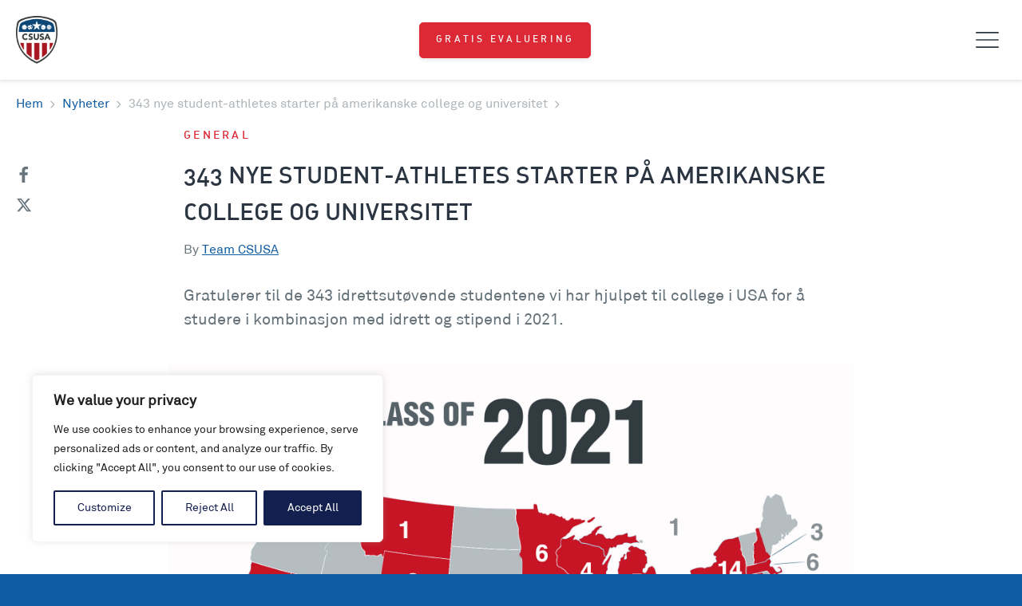

--- FILE ---
content_type: text/html; charset=UTF-8
request_url: https://www.collegescholarshipsusa.com/no/news/343-nye-student-athletes-starter-pa-amerikanske-college-og-universitet/
body_size: 33189
content:
<!DOCTYPE html>

<html lang="nn-NO">
<head>
					<meta charset="UTF-8" />
				<meta name="viewport" content="width=device-width, initial-scale=1.0">
				<script></script><meta name='robots' content='index, follow, max-image-preview:large, max-snippet:-1, max-video-preview:-1' />

	<!-- This site is optimized with the Yoast SEO Premium plugin v22.3 (Yoast SEO v22.3) - https://yoast.com/wordpress/plugins/seo/ -->
	<title>343 nye student-athletes starter på amerikanske college og universitet | College Scholarships USA</title>
	<link rel="canonical" href="https://www.collegescholarshipsusa.com/no/news/343-nye-student-athletes-starter-pa-amerikanske-college-og-universitet/" />
	<meta property="og:locale" content="nn_NO" />
	<meta property="og:type" content="article" />
	<meta property="og:title" content="343 nye student-athletes starter på amerikanske college og universitet" />
	<meta property="og:description" content="Gratulerer til de 343 idrettsutøvende studentene vi har hjulpet til college i USA for å studere i kombinasjon med idrett og stipend i 2021." />
	<meta property="og:url" content="https://www.collegescholarshipsusa.com/no/news/343-nye-student-athletes-starter-pa-amerikanske-college-og-universitet/" />
	<meta property="og:site_name" content="College Scholarships USA" />
	<meta property="article:publisher" content="https://www.facebook.com/collegescholarshipsusa" />
	<meta property="article:published_time" content="2021-09-08T16:00:14+00:00" />
	<meta property="article:modified_time" content="2023-11-09T11:43:49+00:00" />
	<meta property="og:image" content="https://www.collegescholarshipsusa.com/wp-content/uploads/2021/09/Class-of-2021-template-3.5.jpg" />
	<meta property="og:image:width" content="1980" />
	<meta property="og:image:height" content="1980" />
	<meta property="og:image:type" content="image/jpeg" />
	<meta name="author" content="Kim" />
	<meta name="twitter:label1" content="Written by" />
	<meta name="twitter:data1" content="Kim" />
	<script type="application/ld+json" class="yoast-schema-graph">{"@context":"https://schema.org","@graph":[{"@type":"Article","@id":"https://www.collegescholarshipsusa.com/no/news/343-nye-student-athletes-starter-pa-amerikanske-college-og-universitet/#article","isPartOf":{"@id":"https://www.collegescholarshipsusa.com/no/news/343-nye-student-athletes-starter-pa-amerikanske-college-og-universitet/"},"author":{"name":"Kim","@id":"https://www.collegescholarshipsusa.com/#/schema/person/c299b5d6f15295ee57f754c626b99175"},"headline":"343 nye student-athletes starter på amerikanske college og universitet","datePublished":"2021-09-08T16:00:14+00:00","dateModified":"2023-11-09T11:43:49+00:00","mainEntityOfPage":{"@id":"https://www.collegescholarshipsusa.com/no/news/343-nye-student-athletes-starter-pa-amerikanske-college-og-universitet/"},"wordCount":8,"publisher":{"@id":"https://www.collegescholarshipsusa.com/#organization"},"image":{"@id":"https://www.collegescholarshipsusa.com/no/news/343-nye-student-athletes-starter-pa-amerikanske-college-og-universitet/#primaryimage"},"thumbnailUrl":"https://www.collegescholarshipsusa.com/wp-content/uploads/2021/09/Class-of-2021-template-3.5.jpg","keywords":["college sports"],"articleSection":["General","Placements"],"inLanguage":"nn-NO"},{"@type":"WebPage","@id":"https://www.collegescholarshipsusa.com/no/news/343-nye-student-athletes-starter-pa-amerikanske-college-og-universitet/","url":"https://www.collegescholarshipsusa.com/no/news/343-nye-student-athletes-starter-pa-amerikanske-college-og-universitet/","name":"343 nye student-athletes starter på amerikanske college og universitet | College Scholarships USA","isPartOf":{"@id":"https://www.collegescholarshipsusa.com/#website"},"primaryImageOfPage":{"@id":"https://www.collegescholarshipsusa.com/no/news/343-nye-student-athletes-starter-pa-amerikanske-college-og-universitet/#primaryimage"},"image":{"@id":"https://www.collegescholarshipsusa.com/no/news/343-nye-student-athletes-starter-pa-amerikanske-college-og-universitet/#primaryimage"},"thumbnailUrl":"https://www.collegescholarshipsusa.com/wp-content/uploads/2021/09/Class-of-2021-template-3.5.jpg","datePublished":"2021-09-08T16:00:14+00:00","dateModified":"2023-11-09T11:43:49+00:00","breadcrumb":{"@id":"https://www.collegescholarshipsusa.com/no/news/343-nye-student-athletes-starter-pa-amerikanske-college-og-universitet/#breadcrumb"},"inLanguage":"nn-NO","potentialAction":[{"@type":"ReadAction","target":["https://www.collegescholarshipsusa.com/no/news/343-nye-student-athletes-starter-pa-amerikanske-college-og-universitet/"]}]},{"@type":"ImageObject","inLanguage":"nn-NO","@id":"https://www.collegescholarshipsusa.com/no/news/343-nye-student-athletes-starter-pa-amerikanske-college-og-universitet/#primaryimage","url":"https://www.collegescholarshipsusa.com/wp-content/uploads/2021/09/Class-of-2021-template-3.5.jpg","contentUrl":"https://www.collegescholarshipsusa.com/wp-content/uploads/2021/09/Class-of-2021-template-3.5.jpg","width":1980,"height":1980},{"@type":"BreadcrumbList","@id":"https://www.collegescholarshipsusa.com/no/news/343-nye-student-athletes-starter-pa-amerikanske-college-og-universitet/#breadcrumb","itemListElement":[{"@type":"ListItem","position":1,"name":"Hem","item":"https://www.collegescholarshipsusa.com/no/"},{"@type":"ListItem","position":2,"name":"Nyheter","item":"https://www.collegescholarshipsusa.com/no/news/"},{"@type":"ListItem","position":3,"name":"343 nye student-athletes starter på amerikanske college og universitet"}]},{"@type":"WebSite","@id":"https://www.collegescholarshipsusa.com/#website","url":"https://www.collegescholarshipsusa.com/","name":"College Scholarships USA","description":"Sports Scholarships at College in the USA","publisher":{"@id":"https://www.collegescholarshipsusa.com/#organization"},"potentialAction":[{"@type":"SearchAction","target":{"@type":"EntryPoint","urlTemplate":"https://www.collegescholarshipsusa.com/?s={search_term_string}"},"query-input":"required name=search_term_string"}],"inLanguage":"nn-NO"},{"@type":"Organization","@id":"https://www.collegescholarshipsusa.com/#organization","name":"College Scholarships USA","url":"https://www.collegescholarshipsusa.com/","logo":{"@type":"ImageObject","inLanguage":"nn-NO","@id":"https://www.collegescholarshipsusa.com/#/schema/logo/image/","url":"https://www.collegescholarshipsusa.com/wp-content/uploads/2018/08/CSUSA-logo-2018-x2.png","contentUrl":"https://www.collegescholarshipsusa.com/wp-content/uploads/2018/08/CSUSA-logo-2018-x2.png","width":152,"height":174,"caption":"College Scholarships USA"},"image":{"@id":"https://www.collegescholarshipsusa.com/#/schema/logo/image/"},"sameAs":["https://www.facebook.com/collegescholarshipsusa","https://www.instagram.com/collegescholarshipsusa/","https://www.linkedin.com/company/college-scholarships-usa/mycompany/?viewAsMember=true"]},{"@type":"Person","@id":"https://www.collegescholarshipsusa.com/#/schema/person/c299b5d6f15295ee57f754c626b99175","name":"Kim","image":{"@type":"ImageObject","inLanguage":"nn-NO","@id":"https://www.collegescholarshipsusa.com/#/schema/person/image/","url":"https://secure.gravatar.com/avatar/f282e0b51be17493dc40861455d1d5f1?s=96&d=mm&r=g","contentUrl":"https://secure.gravatar.com/avatar/f282e0b51be17493dc40861455d1d5f1?s=96&d=mm&r=g","caption":"Kim"},"url":"https://www.collegescholarshipsusa.com/no/news/author/kim/"}]}</script>
	<!-- / Yoast SEO Premium plugin. -->


<link rel='dns-prefetch' href='//www.collegescholarshipsusa.com' />
<link rel='dns-prefetch' href='//www.googletagmanager.com' />
<link href='https://fonts.gstatic.com' crossorigin rel='preconnect' />
		<!-- This site uses the Google Analytics by MonsterInsights plugin v9.5.3 - Using Analytics tracking - https://www.monsterinsights.com/ -->
							<script src="//www.googletagmanager.com/gtag/js?id=G-NZ6E7PPXXL"  data-cfasync="false" data-wpfc-render="false" type="text/javascript" async></script>
			<script data-cfasync="false" data-wpfc-render="false" type="text/javascript">
				var mi_version = '9.5.3';
				var mi_track_user = true;
				var mi_no_track_reason = '';
								var MonsterInsightsDefaultLocations = {"page_location":"https:\/\/www.collegescholarshipsusa.com\/no\/news\/343-nye-student-athletes-starter-pa-amerikanske-college-og-universitet\/"};
				if ( typeof MonsterInsightsPrivacyGuardFilter === 'function' ) {
					var MonsterInsightsLocations = (typeof MonsterInsightsExcludeQuery === 'object') ? MonsterInsightsPrivacyGuardFilter( MonsterInsightsExcludeQuery ) : MonsterInsightsPrivacyGuardFilter( MonsterInsightsDefaultLocations );
				} else {
					var MonsterInsightsLocations = (typeof MonsterInsightsExcludeQuery === 'object') ? MonsterInsightsExcludeQuery : MonsterInsightsDefaultLocations;
				}

								var disableStrs = [
										'ga-disable-G-NZ6E7PPXXL',
									];

				/* Function to detect opted out users */
				function __gtagTrackerIsOptedOut() {
					for (var index = 0; index < disableStrs.length; index++) {
						if (document.cookie.indexOf(disableStrs[index] + '=true') > -1) {
							return true;
						}
					}

					return false;
				}

				/* Disable tracking if the opt-out cookie exists. */
				if (__gtagTrackerIsOptedOut()) {
					for (var index = 0; index < disableStrs.length; index++) {
						window[disableStrs[index]] = true;
					}
				}

				/* Opt-out function */
				function __gtagTrackerOptout() {
					for (var index = 0; index < disableStrs.length; index++) {
						document.cookie = disableStrs[index] + '=true; expires=Thu, 31 Dec 2099 23:59:59 UTC; path=/';
						window[disableStrs[index]] = true;
					}
				}

				if ('undefined' === typeof gaOptout) {
					function gaOptout() {
						__gtagTrackerOptout();
					}
				}
								window.dataLayer = window.dataLayer || [];

				window.MonsterInsightsDualTracker = {
					helpers: {},
					trackers: {},
				};
				if (mi_track_user) {
					function __gtagDataLayer() {
						dataLayer.push(arguments);
					}

					function __gtagTracker(type, name, parameters) {
						if (!parameters) {
							parameters = {};
						}

						if (parameters.send_to) {
							__gtagDataLayer.apply(null, arguments);
							return;
						}

						if (type === 'event') {
														parameters.send_to = monsterinsights_frontend.v4_id;
							var hookName = name;
							if (typeof parameters['event_category'] !== 'undefined') {
								hookName = parameters['event_category'] + ':' + name;
							}

							if (typeof MonsterInsightsDualTracker.trackers[hookName] !== 'undefined') {
								MonsterInsightsDualTracker.trackers[hookName](parameters);
							} else {
								__gtagDataLayer('event', name, parameters);
							}
							
						} else {
							__gtagDataLayer.apply(null, arguments);
						}
					}

					__gtagTracker('js', new Date());
					__gtagTracker('set', {
						'developer_id.dZGIzZG': true,
											});
					if ( MonsterInsightsLocations.page_location ) {
						__gtagTracker('set', MonsterInsightsLocations);
					}
										__gtagTracker('config', 'G-NZ6E7PPXXL', {"forceSSL":"true","link_attribution":"true","linker":{"domains":["collegescholarshipsusa.com"]}} );
															window.gtag = __gtagTracker;										(function () {
						/* https://developers.google.com/analytics/devguides/collection/analyticsjs/ */
						/* ga and __gaTracker compatibility shim. */
						var noopfn = function () {
							return null;
						};
						var newtracker = function () {
							return new Tracker();
						};
						var Tracker = function () {
							return null;
						};
						var p = Tracker.prototype;
						p.get = noopfn;
						p.set = noopfn;
						p.send = function () {
							var args = Array.prototype.slice.call(arguments);
							args.unshift('send');
							__gaTracker.apply(null, args);
						};
						var __gaTracker = function () {
							var len = arguments.length;
							if (len === 0) {
								return;
							}
							var f = arguments[len - 1];
							if (typeof f !== 'object' || f === null || typeof f.hitCallback !== 'function') {
								if ('send' === arguments[0]) {
									var hitConverted, hitObject = false, action;
									if ('event' === arguments[1]) {
										if ('undefined' !== typeof arguments[3]) {
											hitObject = {
												'eventAction': arguments[3],
												'eventCategory': arguments[2],
												'eventLabel': arguments[4],
												'value': arguments[5] ? arguments[5] : 1,
											}
										}
									}
									if ('pageview' === arguments[1]) {
										if ('undefined' !== typeof arguments[2]) {
											hitObject = {
												'eventAction': 'page_view',
												'page_path': arguments[2],
											}
										}
									}
									if (typeof arguments[2] === 'object') {
										hitObject = arguments[2];
									}
									if (typeof arguments[5] === 'object') {
										Object.assign(hitObject, arguments[5]);
									}
									if ('undefined' !== typeof arguments[1].hitType) {
										hitObject = arguments[1];
										if ('pageview' === hitObject.hitType) {
											hitObject.eventAction = 'page_view';
										}
									}
									if (hitObject) {
										action = 'timing' === arguments[1].hitType ? 'timing_complete' : hitObject.eventAction;
										hitConverted = mapArgs(hitObject);
										__gtagTracker('event', action, hitConverted);
									}
								}
								return;
							}

							function mapArgs(args) {
								var arg, hit = {};
								var gaMap = {
									'eventCategory': 'event_category',
									'eventAction': 'event_action',
									'eventLabel': 'event_label',
									'eventValue': 'event_value',
									'nonInteraction': 'non_interaction',
									'timingCategory': 'event_category',
									'timingVar': 'name',
									'timingValue': 'value',
									'timingLabel': 'event_label',
									'page': 'page_path',
									'location': 'page_location',
									'title': 'page_title',
									'referrer' : 'page_referrer',
								};
								for (arg in args) {
																		if (!(!args.hasOwnProperty(arg) || !gaMap.hasOwnProperty(arg))) {
										hit[gaMap[arg]] = args[arg];
									} else {
										hit[arg] = args[arg];
									}
								}
								return hit;
							}

							try {
								f.hitCallback();
							} catch (ex) {
							}
						};
						__gaTracker.create = newtracker;
						__gaTracker.getByName = newtracker;
						__gaTracker.getAll = function () {
							return [];
						};
						__gaTracker.remove = noopfn;
						__gaTracker.loaded = true;
						window['__gaTracker'] = __gaTracker;
					})();
									} else {
										console.log("");
					(function () {
						function __gtagTracker() {
							return null;
						}

						window['__gtagTracker'] = __gtagTracker;
						window['gtag'] = __gtagTracker;
					})();
									}
			</script>
				<!-- / Google Analytics by MonsterInsights -->
		<link rel='stylesheet' id='wp-block-library-css' href='https://www.collegescholarshipsusa.com/wp-includes/css/dist/block-library/style.min.css?ver=6.4.7' type='text/css' media='all' />
<style id='classic-theme-styles-inline-css' type='text/css'>
/*! This file is auto-generated */
.wp-block-button__link{color:#fff;background-color:#32373c;border-radius:9999px;box-shadow:none;text-decoration:none;padding:calc(.667em + 2px) calc(1.333em + 2px);font-size:1.125em}.wp-block-file__button{background:#32373c;color:#fff;text-decoration:none}
</style>
<style id='global-styles-inline-css' type='text/css'>
body{--wp--preset--color--black: #000000;--wp--preset--color--cyan-bluish-gray: #abb8c3;--wp--preset--color--white: #ffffff;--wp--preset--color--pale-pink: #f78da7;--wp--preset--color--vivid-red: #cf2e2e;--wp--preset--color--luminous-vivid-orange: #ff6900;--wp--preset--color--luminous-vivid-amber: #fcb900;--wp--preset--color--light-green-cyan: #7bdcb5;--wp--preset--color--vivid-green-cyan: #00d084;--wp--preset--color--pale-cyan-blue: #8ed1fc;--wp--preset--color--vivid-cyan-blue: #0693e3;--wp--preset--color--vivid-purple: #9b51e0;--wp--preset--gradient--vivid-cyan-blue-to-vivid-purple: linear-gradient(135deg,rgba(6,147,227,1) 0%,rgb(155,81,224) 100%);--wp--preset--gradient--light-green-cyan-to-vivid-green-cyan: linear-gradient(135deg,rgb(122,220,180) 0%,rgb(0,208,130) 100%);--wp--preset--gradient--luminous-vivid-amber-to-luminous-vivid-orange: linear-gradient(135deg,rgba(252,185,0,1) 0%,rgba(255,105,0,1) 100%);--wp--preset--gradient--luminous-vivid-orange-to-vivid-red: linear-gradient(135deg,rgba(255,105,0,1) 0%,rgb(207,46,46) 100%);--wp--preset--gradient--very-light-gray-to-cyan-bluish-gray: linear-gradient(135deg,rgb(238,238,238) 0%,rgb(169,184,195) 100%);--wp--preset--gradient--cool-to-warm-spectrum: linear-gradient(135deg,rgb(74,234,220) 0%,rgb(151,120,209) 20%,rgb(207,42,186) 40%,rgb(238,44,130) 60%,rgb(251,105,98) 80%,rgb(254,248,76) 100%);--wp--preset--gradient--blush-light-purple: linear-gradient(135deg,rgb(255,206,236) 0%,rgb(152,150,240) 100%);--wp--preset--gradient--blush-bordeaux: linear-gradient(135deg,rgb(254,205,165) 0%,rgb(254,45,45) 50%,rgb(107,0,62) 100%);--wp--preset--gradient--luminous-dusk: linear-gradient(135deg,rgb(255,203,112) 0%,rgb(199,81,192) 50%,rgb(65,88,208) 100%);--wp--preset--gradient--pale-ocean: linear-gradient(135deg,rgb(255,245,203) 0%,rgb(182,227,212) 50%,rgb(51,167,181) 100%);--wp--preset--gradient--electric-grass: linear-gradient(135deg,rgb(202,248,128) 0%,rgb(113,206,126) 100%);--wp--preset--gradient--midnight: linear-gradient(135deg,rgb(2,3,129) 0%,rgb(40,116,252) 100%);--wp--preset--font-size--small: 13px;--wp--preset--font-size--medium: 20px;--wp--preset--font-size--large: 36px;--wp--preset--font-size--x-large: 42px;--wp--preset--spacing--20: 0.44rem;--wp--preset--spacing--30: 0.67rem;--wp--preset--spacing--40: 1rem;--wp--preset--spacing--50: 1.5rem;--wp--preset--spacing--60: 2.25rem;--wp--preset--spacing--70: 3.38rem;--wp--preset--spacing--80: 5.06rem;--wp--preset--shadow--natural: 6px 6px 9px rgba(0, 0, 0, 0.2);--wp--preset--shadow--deep: 12px 12px 50px rgba(0, 0, 0, 0.4);--wp--preset--shadow--sharp: 6px 6px 0px rgba(0, 0, 0, 0.2);--wp--preset--shadow--outlined: 6px 6px 0px -3px rgba(255, 255, 255, 1), 6px 6px rgba(0, 0, 0, 1);--wp--preset--shadow--crisp: 6px 6px 0px rgba(0, 0, 0, 1);}:where(.is-layout-flex){gap: 0.5em;}:where(.is-layout-grid){gap: 0.5em;}body .is-layout-flow > .alignleft{float: left;margin-inline-start: 0;margin-inline-end: 2em;}body .is-layout-flow > .alignright{float: right;margin-inline-start: 2em;margin-inline-end: 0;}body .is-layout-flow > .aligncenter{margin-left: auto !important;margin-right: auto !important;}body .is-layout-constrained > .alignleft{float: left;margin-inline-start: 0;margin-inline-end: 2em;}body .is-layout-constrained > .alignright{float: right;margin-inline-start: 2em;margin-inline-end: 0;}body .is-layout-constrained > .aligncenter{margin-left: auto !important;margin-right: auto !important;}body .is-layout-constrained > :where(:not(.alignleft):not(.alignright):not(.alignfull)){max-width: var(--wp--style--global--content-size);margin-left: auto !important;margin-right: auto !important;}body .is-layout-constrained > .alignwide{max-width: var(--wp--style--global--wide-size);}body .is-layout-flex{display: flex;}body .is-layout-flex{flex-wrap: wrap;align-items: center;}body .is-layout-flex > *{margin: 0;}body .is-layout-grid{display: grid;}body .is-layout-grid > *{margin: 0;}:where(.wp-block-columns.is-layout-flex){gap: 2em;}:where(.wp-block-columns.is-layout-grid){gap: 2em;}:where(.wp-block-post-template.is-layout-flex){gap: 1.25em;}:where(.wp-block-post-template.is-layout-grid){gap: 1.25em;}.has-black-color{color: var(--wp--preset--color--black) !important;}.has-cyan-bluish-gray-color{color: var(--wp--preset--color--cyan-bluish-gray) !important;}.has-white-color{color: var(--wp--preset--color--white) !important;}.has-pale-pink-color{color: var(--wp--preset--color--pale-pink) !important;}.has-vivid-red-color{color: var(--wp--preset--color--vivid-red) !important;}.has-luminous-vivid-orange-color{color: var(--wp--preset--color--luminous-vivid-orange) !important;}.has-luminous-vivid-amber-color{color: var(--wp--preset--color--luminous-vivid-amber) !important;}.has-light-green-cyan-color{color: var(--wp--preset--color--light-green-cyan) !important;}.has-vivid-green-cyan-color{color: var(--wp--preset--color--vivid-green-cyan) !important;}.has-pale-cyan-blue-color{color: var(--wp--preset--color--pale-cyan-blue) !important;}.has-vivid-cyan-blue-color{color: var(--wp--preset--color--vivid-cyan-blue) !important;}.has-vivid-purple-color{color: var(--wp--preset--color--vivid-purple) !important;}.has-black-background-color{background-color: var(--wp--preset--color--black) !important;}.has-cyan-bluish-gray-background-color{background-color: var(--wp--preset--color--cyan-bluish-gray) !important;}.has-white-background-color{background-color: var(--wp--preset--color--white) !important;}.has-pale-pink-background-color{background-color: var(--wp--preset--color--pale-pink) !important;}.has-vivid-red-background-color{background-color: var(--wp--preset--color--vivid-red) !important;}.has-luminous-vivid-orange-background-color{background-color: var(--wp--preset--color--luminous-vivid-orange) !important;}.has-luminous-vivid-amber-background-color{background-color: var(--wp--preset--color--luminous-vivid-amber) !important;}.has-light-green-cyan-background-color{background-color: var(--wp--preset--color--light-green-cyan) !important;}.has-vivid-green-cyan-background-color{background-color: var(--wp--preset--color--vivid-green-cyan) !important;}.has-pale-cyan-blue-background-color{background-color: var(--wp--preset--color--pale-cyan-blue) !important;}.has-vivid-cyan-blue-background-color{background-color: var(--wp--preset--color--vivid-cyan-blue) !important;}.has-vivid-purple-background-color{background-color: var(--wp--preset--color--vivid-purple) !important;}.has-black-border-color{border-color: var(--wp--preset--color--black) !important;}.has-cyan-bluish-gray-border-color{border-color: var(--wp--preset--color--cyan-bluish-gray) !important;}.has-white-border-color{border-color: var(--wp--preset--color--white) !important;}.has-pale-pink-border-color{border-color: var(--wp--preset--color--pale-pink) !important;}.has-vivid-red-border-color{border-color: var(--wp--preset--color--vivid-red) !important;}.has-luminous-vivid-orange-border-color{border-color: var(--wp--preset--color--luminous-vivid-orange) !important;}.has-luminous-vivid-amber-border-color{border-color: var(--wp--preset--color--luminous-vivid-amber) !important;}.has-light-green-cyan-border-color{border-color: var(--wp--preset--color--light-green-cyan) !important;}.has-vivid-green-cyan-border-color{border-color: var(--wp--preset--color--vivid-green-cyan) !important;}.has-pale-cyan-blue-border-color{border-color: var(--wp--preset--color--pale-cyan-blue) !important;}.has-vivid-cyan-blue-border-color{border-color: var(--wp--preset--color--vivid-cyan-blue) !important;}.has-vivid-purple-border-color{border-color: var(--wp--preset--color--vivid-purple) !important;}.has-vivid-cyan-blue-to-vivid-purple-gradient-background{background: var(--wp--preset--gradient--vivid-cyan-blue-to-vivid-purple) !important;}.has-light-green-cyan-to-vivid-green-cyan-gradient-background{background: var(--wp--preset--gradient--light-green-cyan-to-vivid-green-cyan) !important;}.has-luminous-vivid-amber-to-luminous-vivid-orange-gradient-background{background: var(--wp--preset--gradient--luminous-vivid-amber-to-luminous-vivid-orange) !important;}.has-luminous-vivid-orange-to-vivid-red-gradient-background{background: var(--wp--preset--gradient--luminous-vivid-orange-to-vivid-red) !important;}.has-very-light-gray-to-cyan-bluish-gray-gradient-background{background: var(--wp--preset--gradient--very-light-gray-to-cyan-bluish-gray) !important;}.has-cool-to-warm-spectrum-gradient-background{background: var(--wp--preset--gradient--cool-to-warm-spectrum) !important;}.has-blush-light-purple-gradient-background{background: var(--wp--preset--gradient--blush-light-purple) !important;}.has-blush-bordeaux-gradient-background{background: var(--wp--preset--gradient--blush-bordeaux) !important;}.has-luminous-dusk-gradient-background{background: var(--wp--preset--gradient--luminous-dusk) !important;}.has-pale-ocean-gradient-background{background: var(--wp--preset--gradient--pale-ocean) !important;}.has-electric-grass-gradient-background{background: var(--wp--preset--gradient--electric-grass) !important;}.has-midnight-gradient-background{background: var(--wp--preset--gradient--midnight) !important;}.has-small-font-size{font-size: var(--wp--preset--font-size--small) !important;}.has-medium-font-size{font-size: var(--wp--preset--font-size--medium) !important;}.has-large-font-size{font-size: var(--wp--preset--font-size--large) !important;}.has-x-large-font-size{font-size: var(--wp--preset--font-size--x-large) !important;}
.wp-block-navigation a:where(:not(.wp-element-button)){color: inherit;}
:where(.wp-block-post-template.is-layout-flex){gap: 1.25em;}:where(.wp-block-post-template.is-layout-grid){gap: 1.25em;}
:where(.wp-block-columns.is-layout-flex){gap: 2em;}:where(.wp-block-columns.is-layout-grid){gap: 2em;}
.wp-block-pullquote{font-size: 1.5em;line-height: 1.6;}
</style>
<link rel='stylesheet' id='theme-css' href='https://www.collegescholarshipsusa.com/wp-content/themes/class/dist/css/theme.css?ver=0.15' type='text/css' media='all' />
<script type="text/javascript" id="cookie-law-info-js-extra">
/* <![CDATA[ */
var _ckyConfig = {"_ipData":[],"_assetsURL":"https:\/\/www.collegescholarshipsusa.com\/wp-content\/plugins\/cookie-law-info\/lite\/frontend\/images\/","_publicURL":"https:\/\/www.collegescholarshipsusa.com","_expiry":"365","_categories":[{"name":"Necessary","slug":"necessary","isNecessary":true,"ccpaDoNotSell":true,"cookies":[],"active":true,"defaultConsent":{"gdpr":true,"ccpa":true}},{"name":"Functional","slug":"functional","isNecessary":false,"ccpaDoNotSell":true,"cookies":[],"active":true,"defaultConsent":{"gdpr":false,"ccpa":false}},{"name":"Analytics","slug":"analytics","isNecessary":false,"ccpaDoNotSell":true,"cookies":[],"active":true,"defaultConsent":{"gdpr":false,"ccpa":false}},{"name":"Performance","slug":"performance","isNecessary":false,"ccpaDoNotSell":true,"cookies":[],"active":true,"defaultConsent":{"gdpr":false,"ccpa":false}},{"name":"Advertisement","slug":"advertisement","isNecessary":false,"ccpaDoNotSell":true,"cookies":[],"active":true,"defaultConsent":{"gdpr":false,"ccpa":false}}],"_activeLaw":"gdpr","_rootDomain":"","_block":"1","_showBanner":"1","_bannerConfig":{"settings":{"type":"box","preferenceCenterType":"popup","position":"bottom-left","applicableLaw":"gdpr"},"behaviours":{"reloadBannerOnAccept":false,"loadAnalyticsByDefault":false,"animations":{"onLoad":"animate","onHide":"sticky"}},"config":{"revisitConsent":{"status":true,"tag":"revisit-consent","position":"bottom-left","meta":{"url":"#"},"styles":{"background-color":"#131F4F"},"elements":{"title":{"type":"text","tag":"revisit-consent-title","status":true,"styles":{"color":"#0056a7"}}}},"preferenceCenter":{"toggle":{"status":true,"tag":"detail-category-toggle","type":"toggle","states":{"active":{"styles":{"background-color":"#1863DC"}},"inactive":{"styles":{"background-color":"#D0D5D2"}}}}},"categoryPreview":{"status":false,"toggle":{"status":true,"tag":"detail-category-preview-toggle","type":"toggle","states":{"active":{"styles":{"background-color":"#1863DC"}},"inactive":{"styles":{"background-color":"#D0D5D2"}}}}},"videoPlaceholder":{"status":true,"styles":{"background-color":"#000000","border-color":"#000000","color":"#ffffff"}},"readMore":{"status":false,"tag":"readmore-button","type":"link","meta":{"noFollow":true,"newTab":true},"styles":{"color":"#131F4F","background-color":"transparent","border-color":"transparent"}},"auditTable":{"status":true},"optOption":{"status":true,"toggle":{"status":true,"tag":"optout-option-toggle","type":"toggle","states":{"active":{"styles":{"background-color":"#1863dc"}},"inactive":{"styles":{"background-color":"#FFFFFF"}}}}}}},"_version":"3.2.10","_logConsent":"1","_tags":[{"tag":"accept-button","styles":{"color":"#FFFFFF","background-color":"#131F4F","border-color":"#131F4F"}},{"tag":"reject-button","styles":{"color":"#131F4F","background-color":"transparent","border-color":"#131F4F"}},{"tag":"settings-button","styles":{"color":"#131F4F","background-color":"transparent","border-color":"#131F4F"}},{"tag":"readmore-button","styles":{"color":"#131F4F","background-color":"transparent","border-color":"transparent"}},{"tag":"donotsell-button","styles":{"color":"#1863DC","background-color":"transparent","border-color":"transparent"}},{"tag":"accept-button","styles":{"color":"#FFFFFF","background-color":"#131F4F","border-color":"#131F4F"}},{"tag":"revisit-consent","styles":{"background-color":"#131F4F"}}],"_shortCodes":[{"key":"cky_readmore","content":"<a href=\"#\" class=\"cky-policy\" aria-label=\"Cookie Policy\" target=\"_blank\" rel=\"noopener\" data-cky-tag=\"readmore-button\">Cookie Policy<\/a>","tag":"readmore-button","status":false,"attributes":{"rel":"nofollow","target":"_blank"}},{"key":"cky_show_desc","content":"<button class=\"cky-show-desc-btn\" data-cky-tag=\"show-desc-button\" aria-label=\"Show more\">Show more<\/button>","tag":"show-desc-button","status":true,"attributes":[]},{"key":"cky_hide_desc","content":"<button class=\"cky-show-desc-btn\" data-cky-tag=\"hide-desc-button\" aria-label=\"Show less\">Show less<\/button>","tag":"hide-desc-button","status":true,"attributes":[]},{"key":"cky_category_toggle_label","content":"[cky_{{status}}_category_label] [cky_preference_{{category_slug}}_title]","tag":"","status":true,"attributes":[]},{"key":"cky_enable_category_label","content":"Enable","tag":"","status":true,"attributes":[]},{"key":"cky_disable_category_label","content":"Disable","tag":"","status":true,"attributes":[]},{"key":"cky_video_placeholder","content":"<div class=\"video-placeholder-normal\" data-cky-tag=\"video-placeholder\" id=\"[UNIQUEID]\"><p class=\"video-placeholder-text-normal\" data-cky-tag=\"placeholder-title\">Please accept cookies to access this content<\/p><\/div>","tag":"","status":true,"attributes":[]},{"key":"cky_enable_optout_label","content":"Enable","tag":"","status":true,"attributes":[]},{"key":"cky_disable_optout_label","content":"Disable","tag":"","status":true,"attributes":[]},{"key":"cky_optout_toggle_label","content":"[cky_{{status}}_optout_label] [cky_optout_option_title]","tag":"","status":true,"attributes":[]},{"key":"cky_optout_option_title","content":"Do Not Sell or Share My Personal Information","tag":"","status":true,"attributes":[]},{"key":"cky_optout_close_label","content":"Close","tag":"","status":true,"attributes":[]}],"_rtl":"","_language":"en","_providersToBlock":[]};
var _ckyStyles = {"css":".cky-overlay{background: #000000; opacity: 0.4; position: fixed; top: 0; left: 0; width: 100%; height: 100%; z-index: 99999999;}.cky-hide{display: none;}.cky-btn-revisit-wrapper{display: flex; align-items: center; justify-content: center; background: #0056a7; width: 45px; height: 45px; border-radius: 50%; position: fixed; z-index: 999999; cursor: pointer;}.cky-revisit-bottom-left{bottom: 15px; left: 15px;}.cky-revisit-bottom-right{bottom: 15px; right: 15px;}.cky-btn-revisit-wrapper .cky-btn-revisit{display: flex; align-items: center; justify-content: center; background: none; border: none; cursor: pointer; position: relative; margin: 0; padding: 0;}.cky-btn-revisit-wrapper .cky-btn-revisit img{max-width: fit-content; margin: 0; height: 30px; width: 30px;}.cky-revisit-bottom-left:hover::before{content: attr(data-tooltip); position: absolute; background: #4e4b66; color: #ffffff; left: calc(100% + 7px); font-size: 12px; line-height: 16px; width: max-content; padding: 4px 8px; border-radius: 4px;}.cky-revisit-bottom-left:hover::after{position: absolute; content: \"\"; border: 5px solid transparent; left: calc(100% + 2px); border-left-width: 0; border-right-color: #4e4b66;}.cky-revisit-bottom-right:hover::before{content: attr(data-tooltip); position: absolute; background: #4e4b66; color: #ffffff; right: calc(100% + 7px); font-size: 12px; line-height: 16px; width: max-content; padding: 4px 8px; border-radius: 4px;}.cky-revisit-bottom-right:hover::after{position: absolute; content: \"\"; border: 5px solid transparent; right: calc(100% + 2px); border-right-width: 0; border-left-color: #4e4b66;}.cky-revisit-hide{display: none;}.cky-consent-container{position: fixed; width: 440px; box-sizing: border-box; z-index: 9999999; border-radius: 6px;}.cky-consent-container .cky-consent-bar{background: #ffffff; border: 1px solid; padding: 20px 26px; box-shadow: 0 -1px 10px 0 #acabab4d; border-radius: 6px;}.cky-box-bottom-left{bottom: 40px; left: 40px;}.cky-box-bottom-right{bottom: 40px; right: 40px;}.cky-box-top-left{top: 40px; left: 40px;}.cky-box-top-right{top: 40px; right: 40px;}.cky-custom-brand-logo-wrapper .cky-custom-brand-logo{width: 100px; height: auto; margin: 0 0 12px 0;}.cky-notice .cky-title{color: #212121; font-weight: 700; font-size: 18px; line-height: 24px; margin: 0 0 12px 0;}.cky-notice-des *,.cky-preference-content-wrapper *,.cky-accordion-header-des *,.cky-gpc-wrapper .cky-gpc-desc *{font-size: 14px;}.cky-notice-des{color: #212121; font-size: 14px; line-height: 24px; font-weight: 400;}.cky-notice-des img{height: 25px; width: 25px;}.cky-consent-bar .cky-notice-des p,.cky-gpc-wrapper .cky-gpc-desc p,.cky-preference-body-wrapper .cky-preference-content-wrapper p,.cky-accordion-header-wrapper .cky-accordion-header-des p,.cky-cookie-des-table li div:last-child p{color: inherit; margin-top: 0; overflow-wrap: break-word;}.cky-notice-des P:last-child,.cky-preference-content-wrapper p:last-child,.cky-cookie-des-table li div:last-child p:last-child,.cky-gpc-wrapper .cky-gpc-desc p:last-child{margin-bottom: 0;}.cky-notice-des a.cky-policy,.cky-notice-des button.cky-policy{font-size: 14px; color: #1863dc; white-space: nowrap; cursor: pointer; background: transparent; border: 1px solid; text-decoration: underline;}.cky-notice-des button.cky-policy{padding: 0;}.cky-notice-des a.cky-policy:focus-visible,.cky-notice-des button.cky-policy:focus-visible,.cky-preference-content-wrapper .cky-show-desc-btn:focus-visible,.cky-accordion-header .cky-accordion-btn:focus-visible,.cky-preference-header .cky-btn-close:focus-visible,.cky-switch input[type=\"checkbox\"]:focus-visible,.cky-footer-wrapper a:focus-visible,.cky-btn:focus-visible{outline: 2px solid #1863dc; outline-offset: 2px;}.cky-btn:focus:not(:focus-visible),.cky-accordion-header .cky-accordion-btn:focus:not(:focus-visible),.cky-preference-content-wrapper .cky-show-desc-btn:focus:not(:focus-visible),.cky-btn-revisit-wrapper .cky-btn-revisit:focus:not(:focus-visible),.cky-preference-header .cky-btn-close:focus:not(:focus-visible),.cky-consent-bar .cky-banner-btn-close:focus:not(:focus-visible){outline: 0;}button.cky-show-desc-btn:not(:hover):not(:active){color: #1863dc; background: transparent;}button.cky-accordion-btn:not(:hover):not(:active),button.cky-banner-btn-close:not(:hover):not(:active),button.cky-btn-revisit:not(:hover):not(:active),button.cky-btn-close:not(:hover):not(:active){background: transparent;}.cky-consent-bar button:hover,.cky-modal.cky-modal-open button:hover,.cky-consent-bar button:focus,.cky-modal.cky-modal-open button:focus{text-decoration: none;}.cky-notice-btn-wrapper{display: flex; justify-content: flex-start; align-items: center; flex-wrap: wrap; margin-top: 16px;}.cky-notice-btn-wrapper .cky-btn{text-shadow: none; box-shadow: none;}.cky-btn{flex: auto; max-width: 100%; font-size: 14px; font-family: inherit; line-height: 24px; padding: 8px; font-weight: 500; margin: 0 8px 0 0; border-radius: 2px; cursor: pointer; text-align: center; text-transform: none; min-height: 0;}.cky-btn:hover{opacity: 0.8;}.cky-btn-customize{color: #1863dc; background: transparent; border: 2px solid #1863dc;}.cky-btn-reject{color: #1863dc; background: transparent; border: 2px solid #1863dc;}.cky-btn-accept{background: #1863dc; color: #ffffff; border: 2px solid #1863dc;}.cky-btn:last-child{margin-right: 0;}@media (max-width: 576px){.cky-box-bottom-left{bottom: 0; left: 0;}.cky-box-bottom-right{bottom: 0; right: 0;}.cky-box-top-left{top: 0; left: 0;}.cky-box-top-right{top: 0; right: 0;}}@media (max-width: 440px){.cky-box-bottom-left, .cky-box-bottom-right, .cky-box-top-left, .cky-box-top-right{width: 100%; max-width: 100%;}.cky-consent-container .cky-consent-bar{padding: 20px 0;}.cky-custom-brand-logo-wrapper, .cky-notice .cky-title, .cky-notice-des, .cky-notice-btn-wrapper{padding: 0 24px;}.cky-notice-des{max-height: 40vh; overflow-y: scroll;}.cky-notice-btn-wrapper{flex-direction: column; margin-top: 0;}.cky-btn{width: 100%; margin: 10px 0 0 0;}.cky-notice-btn-wrapper .cky-btn-customize{order: 2;}.cky-notice-btn-wrapper .cky-btn-reject{order: 3;}.cky-notice-btn-wrapper .cky-btn-accept{order: 1; margin-top: 16px;}}@media (max-width: 352px){.cky-notice .cky-title{font-size: 16px;}.cky-notice-des *{font-size: 12px;}.cky-notice-des, .cky-btn{font-size: 12px;}}.cky-modal.cky-modal-open{display: flex; visibility: visible; -webkit-transform: translate(-50%, -50%); -moz-transform: translate(-50%, -50%); -ms-transform: translate(-50%, -50%); -o-transform: translate(-50%, -50%); transform: translate(-50%, -50%); top: 50%; left: 50%; transition: all 1s ease;}.cky-modal{box-shadow: 0 32px 68px rgba(0, 0, 0, 0.3); margin: 0 auto; position: fixed; max-width: 100%; background: #ffffff; top: 50%; box-sizing: border-box; border-radius: 6px; z-index: 999999999; color: #212121; -webkit-transform: translate(-50%, 100%); -moz-transform: translate(-50%, 100%); -ms-transform: translate(-50%, 100%); -o-transform: translate(-50%, 100%); transform: translate(-50%, 100%); visibility: hidden; transition: all 0s ease;}.cky-preference-center{max-height: 79vh; overflow: hidden; width: 845px; overflow: hidden; flex: 1 1 0; display: flex; flex-direction: column; border-radius: 6px;}.cky-preference-header{display: flex; align-items: center; justify-content: space-between; padding: 22px 24px; border-bottom: 1px solid;}.cky-preference-header .cky-preference-title{font-size: 18px; font-weight: 700; line-height: 24px;}.cky-preference-header .cky-btn-close{margin: 0; cursor: pointer; vertical-align: middle; padding: 0; background: none; border: none; width: auto; height: auto; min-height: 0; line-height: 0; text-shadow: none; box-shadow: none;}.cky-preference-header .cky-btn-close img{margin: 0; height: 10px; width: 10px;}.cky-preference-body-wrapper{padding: 0 24px; flex: 1; overflow: auto; box-sizing: border-box;}.cky-preference-content-wrapper,.cky-gpc-wrapper .cky-gpc-desc{font-size: 14px; line-height: 24px; font-weight: 400; padding: 12px 0;}.cky-preference-content-wrapper{border-bottom: 1px solid;}.cky-preference-content-wrapper img{height: 25px; width: 25px;}.cky-preference-content-wrapper .cky-show-desc-btn{font-size: 14px; font-family: inherit; color: #1863dc; text-decoration: none; line-height: 24px; padding: 0; margin: 0; white-space: nowrap; cursor: pointer; background: transparent; border-color: transparent; text-transform: none; min-height: 0; text-shadow: none; box-shadow: none;}.cky-accordion-wrapper{margin-bottom: 10px;}.cky-accordion{border-bottom: 1px solid;}.cky-accordion:last-child{border-bottom: none;}.cky-accordion .cky-accordion-item{display: flex; margin-top: 10px;}.cky-accordion .cky-accordion-body{display: none;}.cky-accordion.cky-accordion-active .cky-accordion-body{display: block; padding: 0 22px; margin-bottom: 16px;}.cky-accordion-header-wrapper{cursor: pointer; width: 100%;}.cky-accordion-item .cky-accordion-header{display: flex; justify-content: space-between; align-items: center;}.cky-accordion-header .cky-accordion-btn{font-size: 16px; font-family: inherit; color: #212121; line-height: 24px; background: none; border: none; font-weight: 700; padding: 0; margin: 0; cursor: pointer; text-transform: none; min-height: 0; text-shadow: none; box-shadow: none;}.cky-accordion-header .cky-always-active{color: #008000; font-weight: 600; line-height: 24px; font-size: 14px;}.cky-accordion-header-des{font-size: 14px; line-height: 24px; margin: 10px 0 16px 0;}.cky-accordion-chevron{margin-right: 22px; position: relative; cursor: pointer;}.cky-accordion-chevron-hide{display: none;}.cky-accordion .cky-accordion-chevron i::before{content: \"\"; position: absolute; border-right: 1.4px solid; border-bottom: 1.4px solid; border-color: inherit; height: 6px; width: 6px; -webkit-transform: rotate(-45deg); -moz-transform: rotate(-45deg); -ms-transform: rotate(-45deg); -o-transform: rotate(-45deg); transform: rotate(-45deg); transition: all 0.2s ease-in-out; top: 8px;}.cky-accordion.cky-accordion-active .cky-accordion-chevron i::before{-webkit-transform: rotate(45deg); -moz-transform: rotate(45deg); -ms-transform: rotate(45deg); -o-transform: rotate(45deg); transform: rotate(45deg);}.cky-audit-table{background: #f4f4f4; border-radius: 6px;}.cky-audit-table .cky-empty-cookies-text{color: inherit; font-size: 12px; line-height: 24px; margin: 0; padding: 10px;}.cky-audit-table .cky-cookie-des-table{font-size: 12px; line-height: 24px; font-weight: normal; padding: 15px 10px; border-bottom: 1px solid; border-bottom-color: inherit; margin: 0;}.cky-audit-table .cky-cookie-des-table:last-child{border-bottom: none;}.cky-audit-table .cky-cookie-des-table li{list-style-type: none; display: flex; padding: 3px 0;}.cky-audit-table .cky-cookie-des-table li:first-child{padding-top: 0;}.cky-cookie-des-table li div:first-child{width: 100px; font-weight: 600; word-break: break-word; word-wrap: break-word;}.cky-cookie-des-table li div:last-child{flex: 1; word-break: break-word; word-wrap: break-word; margin-left: 8px;}.cky-footer-shadow{display: block; width: 100%; height: 40px; background: linear-gradient(180deg, rgba(255, 255, 255, 0) 0%, #ffffff 100%); position: absolute; bottom: calc(100% - 1px);}.cky-footer-wrapper{position: relative;}.cky-prefrence-btn-wrapper{display: flex; flex-wrap: wrap; align-items: center; justify-content: center; padding: 22px 24px; border-top: 1px solid;}.cky-prefrence-btn-wrapper .cky-btn{flex: auto; max-width: 100%; text-shadow: none; box-shadow: none;}.cky-btn-preferences{color: #1863dc; background: transparent; border: 2px solid #1863dc;}.cky-preference-header,.cky-preference-body-wrapper,.cky-preference-content-wrapper,.cky-accordion-wrapper,.cky-accordion,.cky-accordion-wrapper,.cky-footer-wrapper,.cky-prefrence-btn-wrapper{border-color: inherit;}@media (max-width: 845px){.cky-modal{max-width: calc(100% - 16px);}}@media (max-width: 576px){.cky-modal{max-width: 100%;}.cky-preference-center{max-height: 100vh;}.cky-prefrence-btn-wrapper{flex-direction: column;}.cky-accordion.cky-accordion-active .cky-accordion-body{padding-right: 0;}.cky-prefrence-btn-wrapper .cky-btn{width: 100%; margin: 10px 0 0 0;}.cky-prefrence-btn-wrapper .cky-btn-reject{order: 3;}.cky-prefrence-btn-wrapper .cky-btn-accept{order: 1; margin-top: 0;}.cky-prefrence-btn-wrapper .cky-btn-preferences{order: 2;}}@media (max-width: 425px){.cky-accordion-chevron{margin-right: 15px;}.cky-notice-btn-wrapper{margin-top: 0;}.cky-accordion.cky-accordion-active .cky-accordion-body{padding: 0 15px;}}@media (max-width: 352px){.cky-preference-header .cky-preference-title{font-size: 16px;}.cky-preference-header{padding: 16px 24px;}.cky-preference-content-wrapper *, .cky-accordion-header-des *{font-size: 12px;}.cky-preference-content-wrapper, .cky-preference-content-wrapper .cky-show-more, .cky-accordion-header .cky-always-active, .cky-accordion-header-des, .cky-preference-content-wrapper .cky-show-desc-btn, .cky-notice-des a.cky-policy{font-size: 12px;}.cky-accordion-header .cky-accordion-btn{font-size: 14px;}}.cky-switch{display: flex;}.cky-switch input[type=\"checkbox\"]{position: relative; width: 44px; height: 24px; margin: 0; background: #d0d5d2; -webkit-appearance: none; border-radius: 50px; cursor: pointer; outline: 0; border: none; top: 0;}.cky-switch input[type=\"checkbox\"]:checked{background: #1863dc;}.cky-switch input[type=\"checkbox\"]:before{position: absolute; content: \"\"; height: 20px; width: 20px; left: 2px; bottom: 2px; border-radius: 50%; background-color: white; -webkit-transition: 0.4s; transition: 0.4s; margin: 0;}.cky-switch input[type=\"checkbox\"]:after{display: none;}.cky-switch input[type=\"checkbox\"]:checked:before{-webkit-transform: translateX(20px); -ms-transform: translateX(20px); transform: translateX(20px);}@media (max-width: 425px){.cky-switch input[type=\"checkbox\"]{width: 38px; height: 21px;}.cky-switch input[type=\"checkbox\"]:before{height: 17px; width: 17px;}.cky-switch input[type=\"checkbox\"]:checked:before{-webkit-transform: translateX(17px); -ms-transform: translateX(17px); transform: translateX(17px);}}.cky-consent-bar .cky-banner-btn-close{position: absolute; right: 9px; top: 5px; background: none; border: none; cursor: pointer; padding: 0; margin: 0; min-height: 0; line-height: 0; height: auto; width: auto; text-shadow: none; box-shadow: none;}.cky-consent-bar .cky-banner-btn-close img{height: 9px; width: 9px; margin: 0;}.cky-notice-group{font-size: 14px; line-height: 24px; font-weight: 400; color: #212121;}.cky-notice-btn-wrapper .cky-btn-do-not-sell{font-size: 14px; line-height: 24px; padding: 6px 0; margin: 0; font-weight: 500; background: none; border-radius: 2px; border: none; cursor: pointer; text-align: left; color: #1863dc; background: transparent; border-color: transparent; box-shadow: none; text-shadow: none;}.cky-consent-bar .cky-banner-btn-close:focus-visible,.cky-notice-btn-wrapper .cky-btn-do-not-sell:focus-visible,.cky-opt-out-btn-wrapper .cky-btn:focus-visible,.cky-opt-out-checkbox-wrapper input[type=\"checkbox\"].cky-opt-out-checkbox:focus-visible{outline: 2px solid #1863dc; outline-offset: 2px;}@media (max-width: 440px){.cky-consent-container{width: 100%;}}@media (max-width: 352px){.cky-notice-des a.cky-policy, .cky-notice-btn-wrapper .cky-btn-do-not-sell{font-size: 12px;}}.cky-opt-out-wrapper{padding: 12px 0;}.cky-opt-out-wrapper .cky-opt-out-checkbox-wrapper{display: flex; align-items: center;}.cky-opt-out-checkbox-wrapper .cky-opt-out-checkbox-label{font-size: 16px; font-weight: 700; line-height: 24px; margin: 0 0 0 12px; cursor: pointer;}.cky-opt-out-checkbox-wrapper input[type=\"checkbox\"].cky-opt-out-checkbox{background-color: #ffffff; border: 1px solid black; width: 20px; height: 18.5px; margin: 0; -webkit-appearance: none; position: relative; display: flex; align-items: center; justify-content: center; border-radius: 2px; cursor: pointer;}.cky-opt-out-checkbox-wrapper input[type=\"checkbox\"].cky-opt-out-checkbox:checked{background-color: #1863dc; border: none;}.cky-opt-out-checkbox-wrapper input[type=\"checkbox\"].cky-opt-out-checkbox:checked::after{left: 6px; bottom: 4px; width: 7px; height: 13px; border: solid #ffffff; border-width: 0 3px 3px 0; border-radius: 2px; -webkit-transform: rotate(45deg); -ms-transform: rotate(45deg); transform: rotate(45deg); content: \"\"; position: absolute; box-sizing: border-box;}.cky-opt-out-checkbox-wrapper.cky-disabled .cky-opt-out-checkbox-label,.cky-opt-out-checkbox-wrapper.cky-disabled input[type=\"checkbox\"].cky-opt-out-checkbox{cursor: no-drop;}.cky-gpc-wrapper{margin: 0 0 0 32px;}.cky-footer-wrapper .cky-opt-out-btn-wrapper{display: flex; flex-wrap: wrap; align-items: center; justify-content: center; padding: 22px 24px;}.cky-opt-out-btn-wrapper .cky-btn{flex: auto; max-width: 100%; text-shadow: none; box-shadow: none;}.cky-opt-out-btn-wrapper .cky-btn-cancel{border: 1px solid #dedfe0; background: transparent; color: #858585;}.cky-opt-out-btn-wrapper .cky-btn-confirm{background: #1863dc; color: #ffffff; border: 1px solid #1863dc;}@media (max-width: 352px){.cky-opt-out-checkbox-wrapper .cky-opt-out-checkbox-label{font-size: 14px;}.cky-gpc-wrapper .cky-gpc-desc, .cky-gpc-wrapper .cky-gpc-desc *{font-size: 12px;}.cky-opt-out-checkbox-wrapper input[type=\"checkbox\"].cky-opt-out-checkbox{width: 16px; height: 16px;}.cky-opt-out-checkbox-wrapper input[type=\"checkbox\"].cky-opt-out-checkbox:checked::after{left: 5px; bottom: 4px; width: 3px; height: 9px;}.cky-gpc-wrapper{margin: 0 0 0 28px;}}.video-placeholder-youtube{background-size: 100% 100%; background-position: center; background-repeat: no-repeat; background-color: #b2b0b059; position: relative; display: flex; align-items: center; justify-content: center; max-width: 100%;}.video-placeholder-text-youtube{text-align: center; align-items: center; padding: 10px 16px; background-color: #000000cc; color: #ffffff; border: 1px solid; border-radius: 2px; cursor: pointer;}.video-placeholder-normal{background-image: url(\"\/wp-content\/plugins\/cookie-law-info\/lite\/frontend\/images\/placeholder.svg\"); background-size: 80px; background-position: center; background-repeat: no-repeat; background-color: #b2b0b059; position: relative; display: flex; align-items: flex-end; justify-content: center; max-width: 100%;}.video-placeholder-text-normal{align-items: center; padding: 10px 16px; text-align: center; border: 1px solid; border-radius: 2px; cursor: pointer;}.cky-rtl{direction: rtl; text-align: right;}.cky-rtl .cky-banner-btn-close{left: 9px; right: auto;}.cky-rtl .cky-notice-btn-wrapper .cky-btn:last-child{margin-right: 8px;}.cky-rtl .cky-notice-btn-wrapper .cky-btn:first-child{margin-right: 0;}.cky-rtl .cky-notice-btn-wrapper{margin-left: 0; margin-right: 15px;}.cky-rtl .cky-prefrence-btn-wrapper .cky-btn{margin-right: 8px;}.cky-rtl .cky-prefrence-btn-wrapper .cky-btn:first-child{margin-right: 0;}.cky-rtl .cky-accordion .cky-accordion-chevron i::before{border: none; border-left: 1.4px solid; border-top: 1.4px solid; left: 12px;}.cky-rtl .cky-accordion.cky-accordion-active .cky-accordion-chevron i::before{-webkit-transform: rotate(-135deg); -moz-transform: rotate(-135deg); -ms-transform: rotate(-135deg); -o-transform: rotate(-135deg); transform: rotate(-135deg);}@media (max-width: 768px){.cky-rtl .cky-notice-btn-wrapper{margin-right: 0;}}@media (max-width: 576px){.cky-rtl .cky-notice-btn-wrapper .cky-btn:last-child{margin-right: 0;}.cky-rtl .cky-prefrence-btn-wrapper .cky-btn{margin-right: 0;}.cky-rtl .cky-accordion.cky-accordion-active .cky-accordion-body{padding: 0 22px 0 0;}}@media (max-width: 425px){.cky-rtl .cky-accordion.cky-accordion-active .cky-accordion-body{padding: 0 15px 0 0;}}.cky-rtl .cky-opt-out-btn-wrapper .cky-btn{margin-right: 12px;}.cky-rtl .cky-opt-out-btn-wrapper .cky-btn:first-child{margin-right: 0;}.cky-rtl .cky-opt-out-checkbox-wrapper .cky-opt-out-checkbox-label{margin: 0 12px 0 0;}"};
/* ]]> */
</script>
<script type="text/javascript" src="https://www.collegescholarshipsusa.com/wp-content/plugins/cookie-law-info/lite/frontend/js/script.min.js?ver=3.2.10" id="cookie-law-info-js"></script>
<script type="text/javascript" src="https://www.collegescholarshipsusa.com/wp-content/plugins/google-analytics-premium/assets/js/frontend-gtag.min.js?ver=9.5.3" id="monsterinsights-frontend-script-js" async="async" data-wp-strategy="async"></script>
<script data-cfasync="false" data-wpfc-render="false" type="text/javascript" id='monsterinsights-frontend-script-js-extra'>/* <![CDATA[ */
var monsterinsights_frontend = {"js_events_tracking":"true","download_extensions":"doc,pdf,ppt,zip,xls,docx,pptx,xlsx","inbound_paths":"[{\"path\":\"\\\/go\\\/\",\"label\":\"affiliate\"},{\"path\":\"\\\/recommend\\\/\",\"label\":\"affiliate\"}]","home_url":"https:\/\/www.collegescholarshipsusa.com","hash_tracking":"false","v4_id":"G-NZ6E7PPXXL"};/* ]]> */
</script>
<script type="text/javascript" src="https://www.collegescholarshipsusa.com/wp-includes/js/jquery/jquery.min.js?ver=3.7.1" id="jquery-core-js"></script>
<script type="text/javascript" src="https://www.collegescholarshipsusa.com/wp-includes/js/jquery/jquery-migrate.min.js?ver=3.4.1" id="jquery-migrate-js"></script>
<link rel="https://api.w.org/" href="https://www.collegescholarshipsusa.com/wp-json/" /><link rel="alternate" type="application/json" href="https://www.collegescholarshipsusa.com/wp-json/wp/v2/posts/51949" /><link rel="alternate" type="application/json+oembed" href="https://www.collegescholarshipsusa.com/wp-json/oembed/1.0/embed?url=https%3A%2F%2Fwww.collegescholarshipsusa.com%2Fno%2Fnews%2F343-nye-student-athletes-starter-pa-amerikanske-college-og-universitet%2F" />
<link rel="alternate" type="text/xml+oembed" href="https://www.collegescholarshipsusa.com/wp-json/oembed/1.0/embed?url=https%3A%2F%2Fwww.collegescholarshipsusa.com%2Fno%2Fnews%2F343-nye-student-athletes-starter-pa-amerikanske-college-og-universitet%2F&#038;format=xml" />
<style id="cky-style-inline">[data-cky-tag]{visibility:hidden;}</style>
		<!-- GA Google Analytics @ https://m0n.co/ga -->
		<script>
			(function(i,s,o,g,r,a,m){i['GoogleAnalyticsObject']=r;i[r]=i[r]||function(){
			(i[r].q=i[r].q||[]).push(arguments)},i[r].l=1*new Date();a=s.createElement(o),
			m=s.getElementsByTagName(o)[0];a.async=1;a.src=g;m.parentNode.insertBefore(a,m)
			})(window,document,'script','https://www.google-analytics.com/analytics.js','ga');
			ga('create', 'UA-50762686-1', 'auto');
			ga('send', 'pageview');
		</script>

	<meta name="generator" content="Site Kit by Google 1.170.0" /><link rel="alternate" href="https://www.collegescholarshipsusa.com/news/343-new-student-athletes-enrolling-at-us-colleges/" hreflang="en" />
<link rel="alternate" href="https://www.collegescholarshipsusa.com/se/news/343-nya-idrottande-studenter-antagna-till-college-och-universitet-i-usa/" hreflang="sv" />
<link rel="alternate" href="https://www.collegescholarshipsusa.com/no/news/343-nye-student-athletes-starter-pa-amerikanske-college-og-universitet/" hreflang="nn" />
<link rel="alternate" href="https://www.collegescholarshipsusa.com/dk/news/343-nye-student-athletes-optages-paa-colleges-i-usa/" hreflang="da" />
	<link rel="preload" href="/wp-content/themes/class/dist/fonts/Akkurat.woff?cf4c250126d5bf5d7cc64af513325d5d" as="font" crossorigin="anonymous" />
	<link rel="preload" href="/wp-content/themes/class/dist/fonts/DINAlternate-Medium.woff?37eaf88e3a9d8e500c82a0297238c952" as="font" crossorigin="anonymous" />
	<link rel="apple-touch-icon" sizes="180x180" href="/wp-content/themes/class/dist/images/favicon/apple-touch-icon.png">
	<link rel="icon" type="image/png" sizes="32x32" href="/wp-content/themes/class/dist/images/favicon/favicon-32x32.png">
	<link rel="icon" type="image/png" sizes="16x16" href="/wp-content/themes/class/dist/images/favicon/favicon-16x16.png">
	<link rel="manifest" href="/wp-content/themes/class/dist/images/favicon/site.webmanifest">
	<link rel="mask-icon" href="/wp-content/themes/class/dist/images/favicon/safari-pinned-tab.svg" color="#7dcf32">
	<meta name="theme-color" content="#0d4775">
	<meta name="msapplication-TileColor" content="#0d4775">
	<meta name="msapplication-TileImage" content="/wp-content/themes/class/dist/images/favicon/mstile-150x150.png">
	</head>

<body class="post-template-default single single-post postid-51949 single-format-standard">
<header id="header" class="header--single">
	<div id="header__nav">
	<div class="container">
		<a id="logo" href="https://www.collegescholarshipsusa.com/no">
			<img class="header__logo" src="https://www.collegescholarshipsusa.com/wp-content/uploads/2018/06/CSUSA-logo-2018-x2.png" alt="College Scholarships USA" width="92"/>
		</a>
					<button id="nav__cta" class="btn btn--primary zoho-btn">
				Gratis Evaluering			</button>
				<div id="nav__language" class="language-switcher">
									<a href="#languages">
				<img src="/wp-content/polylang/nn_NO.png" title="Norsk" alt="Norsk" />				<svg><use xlink:href="#icon--triangle"></use></svg>
			</a>

			<ul id="languages" class="languages">
								<li>
					<a href="https://www.collegescholarshipsusa.com/news/343-new-student-athletes-enrolling-at-us-colleges/">
						<span>English</span>
						<img src="/wp-content/polylang/en_GB.png" title="English" alt="English" />					</a>
				</li>
								<li>
					<a href="https://www.collegescholarshipsusa.com/se/news/343-nya-idrottande-studenter-antagna-till-college-och-universitet-i-usa/">
						<span>Svenska</span>
						<img src="/wp-content/polylang/sv_SE.png" title="Svenska" alt="Svenska" />					</a>
				</li>
								<li>
					<a href="https://www.collegescholarshipsusa.com/no/news/343-nye-student-athletes-starter-pa-amerikanske-college-og-universitet/">
						<span>Norsk</span>
						<img src="/wp-content/polylang/nn_NO.png" title="Norsk" alt="Norsk" />					</a>
				</li>
								<li>
					<a href="https://www.collegescholarshipsusa.com/dk/news/343-nye-student-athletes-optages-paa-colleges-i-usa/">
						<span>Dansk</span>
						<img src="/wp-content/polylang/da_DK.png" title="Dansk" alt="Dansk" />					</a>
				</li>
							</ul>

					</div>

		<div id="nav__social">
							<a href="https://www.facebook.com/collegescholarshipsusa" target="_blank">
					<svg>
						<use xlink:href="#icon--facebook"></use>
					</svg>
				</a>
			
							<a href="https://instagram.com/keystonesportsnordics/" target="_blank">
					<svg>
						<use xlink:href="#icon--instagram"></use>
					</svg>
				</a>
			
							<a href="https://www.linkedin.com/company/college-scholarships-usa/" target="_blank">
					<svg>
						<use xlink:href="#icon--linkedin"></use>
					</svg>
				</a>
					</div>

		<a id="nav__trigger" href="#menu">
			<svg><use xlink:href="#icon--nav-plain"></use></svg>
		</a>
	</div>
</div>

	<div class="header__content container">
					<div class="breadcrumbs breadcrumbs--dark">
				<span><span><a href="https://www.collegescholarshipsusa.com/no/">Hem</a></span>  <span><a href="https://www.collegescholarshipsusa.com/no/news/">Nyheter</a></span>  <span class="breadcrumb_last" aria-current="page">343 nye student-athletes starter på amerikanske college og universitet</span></span>			</div>
			</div>
</header>

<nav id="menu">
	<div class="container">
		<a id="menu__close" href="#">
			<svg>
				<use xlink:href="#icon--close"></use>
			</svg>
		</a>
		<ul id="menu-parent" class="nav"><li id="menu-item-6959" class="menu-item menu-item-type-post_type menu-item-object-page menu-item-home menu-item-6959 menu-item--depth-0"><a href="https://www.collegescholarshipsusa.com/no/" class="h2">Hjem</a></li>
<li id="menu-item-6846" class="menu-item menu-item-type-post_type menu-item-object-page menu-item-has-children menu-item-6846 menu-item--depth-0"><a href="https://www.collegescholarshipsusa.com/no/about/" class="h2">Om CSUSA</a>
<ul class="dropdown nav">
	<li id="menu-item-6863" class="menu-item menu-item-type-post_type menu-item-object-page menu-item-6863 menu-item--depth-1"><a href="https://www.collegescholarshipsusa.com/no/about/" class="h3">Om CSUSA</a></li>
	<li id="menu-item-6849" class="menu-item menu-item-type-post_type menu-item-object-page menu-item-6849 menu-item--depth-1"><a href="https://www.collegescholarshipsusa.com/no/about/team/" class="h3">Team CSUSA</a></li>
	<li id="menu-item-6847" class="menu-item menu-item-type-post_type menu-item-object-page menu-item-6847 menu-item--depth-1"><a href="https://www.collegescholarshipsusa.com/no/about/work-for-csusa/" class="h3">Jobb for CSUSA</a></li>
	<li id="menu-item-6848" class="menu-item menu-item-type-post_type menu-item-object-page menu-item-6848 menu-item--depth-1"><a href="https://www.collegescholarshipsusa.com/no/about/partners/" class="h3">Partnere</a></li>
</ul>
</li>
<li id="menu-item-6820" class="menu-item menu-item-type-post_type menu-item-object-page menu-item-has-children menu-item-6820 menu-item--depth-0"><a href="https://www.collegescholarshipsusa.com/no/college-sports/" class="h2">College-Idrett</a>
<ul class="dropdown nav">
	<li id="menu-item-6917" class="menu-item menu-item-type-post_type menu-item-object-page menu-item-6917 menu-item--depth-1"><a href="https://www.collegescholarshipsusa.com/no/college-sports/" class="h3">College-Idrett</a></li>
	<li id="menu-item-6960" class="menu-item menu-item-type-post_type menu-item-object-sport menu-item-6960 menu-item--depth-1"><a href="https://www.collegescholarshipsusa.com/no/college-sports/soccer/" class="h3">Fotballstipend</a></li>
	<li id="menu-item-6913" class="menu-item menu-item-type-post_type menu-item-object-sport menu-item-6913 menu-item--depth-1"><a href="https://www.collegescholarshipsusa.com/no/college-sports/golf/" class="h3">Golfstipend</a></li>
	<li id="menu-item-6912" class="menu-item menu-item-type-post_type menu-item-object-sport menu-item-6912 menu-item--depth-1"><a href="https://www.collegescholarshipsusa.com/no/college-sports/trackandfield-scholarships/" class="h3">Friidrettstipend</a></li>
	<li id="menu-item-6914" class="menu-item menu-item-type-post_type menu-item-object-sport menu-item-6914 menu-item--depth-1"><a href="https://www.collegescholarshipsusa.com/no/college-sports/swimming/" class="h3">Svømmestipend</a></li>
	<li id="menu-item-6915" class="menu-item menu-item-type-post_type menu-item-object-sport menu-item-6915 menu-item--depth-1"><a href="https://www.collegescholarshipsusa.com/no/college-sports/tennis/" class="h3">Tennisstipend</a></li>
	<li id="menu-item-6909" class="menu-item menu-item-type-post_type menu-item-object-sport menu-item-6909 menu-item--depth-1"><a href="https://www.collegescholarshipsusa.com/no/college-sports/american-sports-scholarships/" class="h3">Amerikanske Idretter</a></li>
	<li id="menu-item-6910" class="menu-item menu-item-type-post_type menu-item-object-sport menu-item-6910 menu-item--depth-1"><a href="https://www.collegescholarshipsusa.com/no/college-sports/other-sports/" class="h3">Andre Idretter</a></li>
</ul>
</li>
<li id="menu-item-6850" class="menu-item menu-item-type-post_type menu-item-object-page menu-item-has-children menu-item-6850 menu-item--depth-0"><a href="https://www.collegescholarshipsusa.com/no/our-service/" class="h2">Prosessen</a>
<ul class="dropdown nav">
	<li id="menu-item-6862" class="menu-item menu-item-type-post_type menu-item-object-page menu-item-6862 menu-item--depth-1"><a href="https://www.collegescholarshipsusa.com/no/our-service/" class="h3">Prosessen</a></li>
	<li id="menu-item-64878" class="menu-item menu-item-type-post_type menu-item-object-page menu-item-64878 menu-item--depth-1"><a href="https://www.collegescholarshipsusa.com/no/keystone-campus/" class="h3">Keystone Campus</a></li>
	<li id="menu-item-6852" class="menu-item menu-item-type-post_type menu-item-object-page menu-item-6852 menu-item--depth-1"><a href="https://www.collegescholarshipsusa.com/no/our-service/why-study-in-the-united-states/" class="h3">Hvorfor studere i USA?</a></li>
	<li id="menu-item-6851" class="menu-item menu-item-type-post_type menu-item-object-page menu-item-6851 menu-item--depth-1"><a href="https://www.collegescholarshipsusa.com/no/our-service/faq/" class="h3">FAQ&#8217;s</a></li>
</ul>
</li>
<li id="menu-item-6919" class="menu-item menu-item-type-post_type menu-item-object-page menu-item-6919 menu-item--depth-0"><a href="https://www.collegescholarshipsusa.com/no/our-athletes/" class="h2">Student-Athletes</a></li>
<li id="menu-item-6845" class="menu-item menu-item-type-post_type menu-item-object-page current_page_parent menu-item-6845 menu-item--depth-0"><a href="https://www.collegescholarshipsusa.com/no/news/" class="h2">Nyheter</a></li>
<li id="menu-item-24953" class="menu-item menu-item-type-post_type menu-item-object-page menu-item-24953 menu-item--depth-0"><a href="https://www.collegescholarshipsusa.com/no/whats-your-journey/" class="h2">What’s Your Journey</a></li>
<li id="menu-item-6854" class="menu-item menu-item-type-post_type menu-item-object-page menu-item-6854 menu-item--depth-0"><a href="https://www.collegescholarshipsusa.com/no/events/" class="h2">Events</a></li>
<li id="menu-item-6961" class="menu-item menu-item-type-post_type menu-item-object-page menu-item-6961 menu-item--depth-0"><a href="https://www.collegescholarshipsusa.com/no/contact/" class="h2">Kontakt</a></li>
</ul>	</div>
</nav>
<article class="news-post container">
	<header class="news-post__overview">
				<a href="https://www.collegescholarshipsusa.com/no/news/category/general/" class="h4">General</a>
		
		<h1 class="h2">343 nye student-athletes starter på amerikanske college og universitet</h1>

				<span>By <a href="https://www.collegescholarshipsusa.com/no/about/team/team-csusa/">Team CSUSA</a></span>
		
		<ul class="share">
			<li>
				<a href="https://www.facebook.com/sharer.php?u=https%3A%2F%2Fwww.collegescholarshipsusa.com%2Fno%2Fnews%2F343-nye-student-athletes-starter-pa-amerikanske-college-og-universitet%2F" target="_blank">
					<svg><use xmlns:xlink="http://www.w3.org/1999/xlink" xlink:href="#icon--facebook"></use></svg>
				</a>
			</li>
			<li>
				<a href="https://twitter.com/intent/tweet?url=https%3A%2F%2Fwww.collegescholarshipsusa.com%2Fno%2Fnews%2F343-nye-student-athletes-starter-pa-amerikanske-college-og-universitet%2F&title=343+nye+student-athletes+starter+p%C3%A5+amerikanske+college+og+universitet" target="_blank">
					<svg><use xmlns:xlink="http://www.w3.org/1999/xlink" xlink:href="#icon--twitter"></use></svg>
				</a>
			</li>
		</ul>

		<div class="excerpt h3">
			Gratulerer til de 343 idrettsutøvende studentene vi har hjulpet til college i USA for å studere i kombinasjon med idrett og stipend i 2021.
		</div>
	</header>
	<section class="page-section">
	<div class="image-with-caption" data-caption="Class of 2021 - CSUSA">
		<img src="https://www.collegescholarshipsusa.com/wp-content/uploads/2021/09/Class-of-2021-template-3.5.jpg" >
	</div>
</section>

<section class="page-section">
	<p>Det er med stor glede vi endelig kan introdusere «The Class of 2021» &#8211; det største kullet vi noensinne har hjulpet til USA.</p>
<p>Gratulerer til alle de 343 idrettsutøvende studentene &#8211; såkalte student-athletes &#8211; som har blitt akseptert og har startet på sine respektive skoler i januar eller august/sept 2021. Dette er student-athletes som har startet sitt eventyr hvor de kombinerer studier og sin idrett med idrettsstipend, akademisk stipend og/eller internasjonalt stipend på college. Det er meget stor variasjon i typen skoler disse studentene begynner på og det er til stor grad basert på kvalifikasjoner, preferanser og best mulig totalpakke.</p>
<p>Det har vært en stor utfordring i den pågående pandemien å navigere collegerekrutteringsprosessen, og mye hardt og systematisk arbeid, tålmodighet, og god kommunikasjon var nødvendig for å få til dette for studentene. Dedikasjonen og engasjementet til våre student-athletes har vært bemerkelsesverdig.</p>
<p>Vårt fantastiske team av Sports Consultants har &#8211; som de også gjorde for &laquo;The Class of 2020&raquo; &#8211; jobbet intenst for å hjelpe våre student-athletes til 37 av de 50 delstatene, samt District of Columbia og Canada. Vi ser frem til «å bli med» på reisen og følge dere videre!</p>
<p>Sortert utifra collegedivisjon, og presentert i alfabetisk rekkefølge, nedenfor er «Class of 2021» presentert.</p>
<p>Forkortelser er forklart nederst på siden og om man leser med mobilen anbefales det og gjøres horisontalt.</p>
</section>
<hr />
<section class="page-section">
	<h2><span style="color: #800000;">NCAA D1 </span></h2>
<h4>NAME – NATIONALITY – SPORT – SCHOOL – STATE – DIVISION</h4>
<table width="569">
<tbody>
<tr>
<td width="132">Andrine Westlie</td>
<td width="90">NOR</td>
<td width="62">Soc</td>
<td width="143">University of Oklahoma</td>
<td width="80">Oklahoma</td>
<td width="62">NCAA D1</td>
</tr>
<tr>
<td width="132">Anna Frida Grødem</td>
<td width="90">DEN</td>
<td width="62">Soc</td>
<td width="143">University of Texas Rio Grande Valley</td>
<td width="80">Texas</td>
<td width="62">NCAA D1</td>
</tr>
<tr>
<td width="132">Anna Prawer</td>
<td width="90">UK</td>
<td width="62">Soc</td>
<td width="143">Seton Hall University</td>
<td width="80">New Jersey</td>
<td width="62">NCAA D1</td>
</tr>
<tr>
<td width="132">Anne Sjolte</td>
<td width="90">DEN</td>
<td width="62">Soc</td>
<td width="143">Jackson State University</td>
<td width="80">Mississippi</td>
<td width="62">NCAA D1</td>
</tr>
<tr>
<td width="132">Birk Moritz Jarlsbo Martinsen</td>
<td width="90">NOR</td>
<td width="62">Soc</td>
<td width="143">Central Connecticut State University</td>
<td width="80">Connecticut</td>
<td width="62">NCAA D1</td>
</tr>
<tr>
<td width="132">Brigham Titer Larsen</td>
<td width="90">NOR</td>
<td width="62">Soc</td>
<td width="143">Winthrop University</td>
<td width="80">South Carolina</td>
<td width="62">NCAA D1</td>
</tr>
<tr>
<td width="132">Caitlin Smith</td>
<td width="90">UK</td>
<td width="62">Soc</td>
<td width="143">Clemson University</td>
<td width="80">South Carolina</td>
<td width="62">NCAA D1</td>
</tr>
<tr>
<td width="132">Carl Edelstam</td>
<td width="90">SWE</td>
<td width="62">Soc</td>
<td width="143">Elon University</td>
<td width="80">North Carolina</td>
<td width="62">NCAA D1</td>
</tr>
<tr>
<td width="132">Casper Grening</td>
<td width="90">DEN</td>
<td width="62">Soc</td>
<td width="143">University of Kentucky</td>
<td width="80">Kentucky</td>
<td width="62">NCAA D1</td>
</tr>
<tr>
<td width="132">Chloe Fisher</td>
<td width="90">UK</td>
<td width="62">Soc</td>
<td width="143">Rider University</td>
<td width="80">New Jersey</td>
<td width="62">NCAA D1</td>
</tr>
<tr>
<td width="132">Christoffer Vie Angell</td>
<td width="90">NOR</td>
<td width="62">Soc</td>
<td width="143">University of Alabama Birmingham</td>
<td width="80">Alabama</td>
<td width="62">NCAA D1</td>
</tr>
<tr>
<td width="132">Christopher Giorgiou Hurleen</td>
<td width="90">NOR</td>
<td width="62">Soc</td>
<td width="143">Cal Poly University</td>
<td width="80">California</td>
<td width="62">NCAA D1</td>
</tr>
<tr>
<td width="132">Daniel Lucas Larsson</td>
<td width="90">NOR</td>
<td width="62">Soc</td>
<td width="143">University of Detroit Mercy</td>
<td width="80">Michigan</td>
<td width="62">NCAA D1</td>
</tr>
<tr>
<td width="132">Daniel Normann</td>
<td width="90">NOR</td>
<td width="62">Soc</td>
<td width="143">Cal Poly University</td>
<td width="80">California</td>
<td width="62">NCAA D1</td>
</tr>
<tr>
<td width="132">Daniel Skistad</td>
<td width="90">NOR</td>
<td width="62">Soc</td>
<td width="143">Florida Atlantic University</td>
<td width="80">Florida</td>
<td width="62">NCAA D1</td>
</tr>
<tr>
<td width="132">Emilie Grønnebæk Rhode</td>
<td width="90">DEN</td>
<td width="62">Soc</td>
<td width="143">University of Kentucky</td>
<td width="80">Kentucky</td>
<td width="62">NCAA D1</td>
</tr>
<tr>
<td width="132">Emilie Lajmiri</td>
<td width="90">DEN</td>
<td width="62">Soc</td>
<td width="143">University of South Florida</td>
<td width="80">Florida</td>
<td width="62">NCAA D1</td>
</tr>
<tr>
<td width="132">Emilie Marie Marceliussen-Dahl</td>
<td width="90">NOR</td>
<td width="62">Golf</td>
<td width="143">Winthrop University</td>
<td width="80">South Carolina</td>
<td width="62">NCAA D1</td>
</tr>
<tr>
<td width="132">Emily Payne</td>
<td width="90">SWE</td>
<td width="62">Soc</td>
<td width="143">Tennessee Technological University</td>
<td width="80">Tennessee</td>
<td width="62">NCAA D1</td>
</tr>
<tr>
<td width="132">Emmie Eriksson</td>
<td width="90">SWE</td>
<td width="62">Golf</td>
<td width="143">Murray State University</td>
<td width="80">Tennessee</td>
<td width="62">NCAA D1</td>
</tr>
<tr>
<td width="132">Frederic Chaisee Storødegård</td>
<td width="90">NOR</td>
<td width="62">Soc</td>
<td width="143">Siena College</td>
<td width="80">New York</td>
<td width="62">NCAA D1</td>
</tr>
<tr>
<td width="132">Frederik Jørgensen</td>
<td width="90">DEN</td>
<td width="62">Soc</td>
<td width="143">West Virginia University</td>
<td width="80">West Virginia</td>
<td width="62">NCAA D1</td>
</tr>
<tr>
<td width="132">Gustav Severinsen</td>
<td width="90">NOR</td>
<td width="62">Soc</td>
<td width="143">Northern Kentucky University</td>
<td width="80">Kentucky</td>
<td width="62">NCAA D1</td>
</tr>
<tr>
<td width="132">Hollie Massey</td>
<td width="90">UK</td>
<td width="62">Soc</td>
<td width="143">Lamar University</td>
<td width="80">Texas</td>
<td width="62">NCAA D1</td>
</tr>
<tr>
<td width="132">Ingrid Langeteig</td>
<td width="90">NOR</td>
<td width="62">Soc</td>
<td width="143">Bellarmine University</td>
<td width="80">Kentucky</td>
<td width="62">NCAA D1</td>
</tr>
<tr>
<td width="132">Jack Vestberg</td>
<td width="90">SWE</td>
<td width="62">Soc</td>
<td width="143">St Mary&#8217;s College, California</td>
<td width="80">California</td>
<td width="62">NCAA D1</td>
</tr>
<tr>
<td width="132">Jacob Arachchige-Jensen</td>
<td width="90">DEN</td>
<td width="62">Soc</td>
<td width="143">Siena College</td>
<td width="80">New York</td>
<td width="62">NCAA D1</td>
</tr>
<tr>
<td width="132">Jacob Green-Pedersen</td>
<td width="90">DEN</td>
<td width="62">Soc</td>
<td width="143">Georgia Southern University</td>
<td width="80">Georgia</td>
<td width="62">NCAA D1</td>
</tr>
<tr>
<td width="132">Jakob Welle Smogeli</td>
<td width="90">NOR</td>
<td width="62">Soc</td>
<td width="143">Central Connecticut State University</td>
<td width="80">Connecticut</td>
<td width="62">NCAA D1</td>
</tr>
<tr>
<td width="132">Jenna Nall</td>
<td width="90">UK</td>
<td width="62">Soc</td>
<td width="143">Loyola University Maryland</td>
<td width="80">Maryland</td>
<td width="62">NCAA D1</td>
</tr>
<tr>
<td width="132">Jesper Moksnes</td>
<td width="90">NOR</td>
<td width="62">Soc</td>
<td width="143">University of Virginia</td>
<td width="80">Virginia</td>
<td width="62">NCAA D1</td>
</tr>
<tr>
<td width="132">Jesper Schøne Vogtengen</td>
<td width="90">NOR</td>
<td width="62">Soc</td>
<td width="143">Siena College</td>
<td width="80">New York</td>
<td width="62">NCAA D1</td>
</tr>
<tr>
<td width="132">Joakim Holmen Jahnsen</td>
<td width="90">NOR</td>
<td width="62">Soc</td>
<td width="143">Ohio State University</td>
<td width="80">Ohio</td>
<td width="62">NCAA D1</td>
</tr>
<tr>
<td width="132">Jonas Moen</td>
<td width="90">NOR</td>
<td width="62">Soc</td>
<td width="143">Marquette University</td>
<td width="80">Wisconsin</td>
<td width="62">NCAA D1</td>
</tr>
<tr>
<td width="132">Jonathan Petersen</td>
<td width="90">DEN</td>
<td width="62">Soc</td>
<td width="143">University of South Carolina Upstate</td>
<td width="80">South Carolina</td>
<td width="62">NCAA D1</td>
</tr>
<tr>
<td width="132">Jonathan Wang-Norderud</td>
<td width="90">NOR</td>
<td width="62">Row</td>
<td width="143">University of Washington</td>
<td width="80">Washington</td>
<td width="62">NCAA D1</td>
</tr>
<tr>
<td width="132">Jørgen Thue Kristiansen</td>
<td width="90">NOR</td>
<td width="62">Soc</td>
<td width="143">University of South Florida</td>
<td width="80">Florida</td>
<td width="62">NCAA D1</td>
</tr>
<tr>
<td width="132">Katherine Cunningham</td>
<td width="90">UK</td>
<td width="62">Soc</td>
<td width="143">University of South Carolina Upstate</td>
<td width="80">South Carolina</td>
<td width="62">NCAA D1</td>
</tr>
<tr>
<td width="132">Katrine Fjerbæk Olsen</td>
<td width="90">DEN</td>
<td width="62">T&amp;F</td>
<td width="143">Southeastern Louisiana University</td>
<td width="80">Louisiana</td>
<td width="62">NCAA D1</td>
</tr>
<tr>
<td width="132">Kevin Jørgen Van der Pol</td>
<td width="90">NOR</td>
<td width="62">Soc</td>
<td width="143">Saint Peters University</td>
<td width="80">New Jersey</td>
<td width="62">NCAA D1</td>
</tr>
<tr>
<td width="132">Kine Fløtre</td>
<td width="90">NOR</td>
<td width="62">Soc</td>
<td width="143">Ohio State University</td>
<td width="80">Ohio</td>
<td width="62">NCAA D1</td>
</tr>
<tr>
<td width="132">Kirstine Roland Lykke</td>
<td width="90">DEN</td>
<td width="62">Soc</td>
<td width="143">Middle Tennessee State University</td>
<td width="80">Tennessee</td>
<td width="62">NCAA D1</td>
</tr>
<tr>
<td width="132">Kristian Feed</td>
<td width="90">NOR</td>
<td width="62">Soc</td>
<td width="143">Dartmouth College</td>
<td width="80">New Hampshire</td>
<td width="62">NCAA D1</td>
</tr>
<tr>
<td width="132">Lærke Mellergaard Holst</td>
<td width="90">DEN</td>
<td width="62">Soc</td>
<td width="143">Sam Houston State University</td>
<td width="80">Texas</td>
<td width="62">NCAA D1</td>
</tr>
<tr>
<td width="132">Lars Henrik Sti Haavie</td>
<td width="90">NOR</td>
<td width="62">Soc</td>
<td width="143">Saint Joseph&#8217;s University</td>
<td width="80">Pennsylvania</td>
<td width="62">NCAA D1</td>
</tr>
<tr>
<td width="132">Lasse Bak Laursen</td>
<td width="90">DEN</td>
<td width="62">Soc</td>
<td width="143">University of North Carolina Charlotte</td>
<td width="80">North Carolina</td>
<td width="62">NCAA D1</td>
</tr>
<tr>
<td width="132">Laura Worsøe</td>
<td width="90">DEN</td>
<td width="62">Soc</td>
<td width="143">University of Kentucky</td>
<td width="80">Kentucky</td>
<td width="62">NCAA D1</td>
</tr>
<tr>
<td width="132">Lauren Egbuloniu</td>
<td width="90">EIRE</td>
<td width="62">Soc</td>
<td width="143">Louisiana Tech University</td>
<td width="80">Louisiana</td>
<td width="62">NCAA D1</td>
</tr>
<tr>
<td width="132">Laurits Hvidtfeldt</td>
<td width="90">DEN</td>
<td width="62">Soc</td>
<td width="143">Hofstra University</td>
<td width="80">New York</td>
<td width="62">NCAA D1</td>
</tr>
<tr>
<td width="132">Leonidas Athanasoulias</td>
<td width="90">SWE</td>
<td width="62">Wp</td>
<td width="143">St Francis College</td>
<td width="80">New York</td>
<td width="62">NCAA D1</td>
</tr>
<tr>
<td width="132">Lois Edwards</td>
<td width="90">UK</td>
<td width="62">Soc</td>
<td width="143">Loyola University Maryland</td>
<td width="80">Maryland</td>
<td width="62">NCAA D1</td>
</tr>
<tr>
<td width="132">Mads Grøholdt</td>
<td width="90">NOR</td>
<td width="62">Ski</td>
<td width="143">Harvard University</td>
<td width="80">Massachusetts</td>
<td width="62">NCAA D1</td>
</tr>
<tr>
<td width="132">Mads Poulsson</td>
<td width="90">NOR</td>
<td width="62">Soc</td>
<td width="143">Coastal Carolina University</td>
<td width="80">Florida</td>
<td width="62">NCAA D1</td>
</tr>
<tr>
<td width="132">Mads Westergren</td>
<td width="90">DEN</td>
<td width="62">Soc</td>
<td width="143">Southern Methodist University</td>
<td width="80">Texas</td>
<td width="62">NCAA D1</td>
</tr>
<tr>
<td width="132">Malene Nielsen</td>
<td width="90">DEN</td>
<td width="62">Soc</td>
<td width="143">Fairleigh Dickinson University</td>
<td width="80">New Jersey</td>
<td width="62">NCAA D1</td>
</tr>
<tr>
<td width="132">Marcus Victorio</td>
<td width="90">NOR</td>
<td width="62">Soc</td>
<td width="143">University of South Florida</td>
<td width="80">Florida</td>
<td width="62">NCAA D1</td>
</tr>
<tr>
<td width="132">Martin Søreide</td>
<td width="90">NOR</td>
<td width="62">Soc</td>
<td width="143">University of Kentucky</td>
<td width="80">Kentucky</td>
<td width="62">NCAA D1</td>
</tr>
<tr>
<td width="132">Mathias Jullumstrø Winum</td>
<td width="90">NOR</td>
<td width="62">Soc</td>
<td width="143">University of California Irvine</td>
<td width="80">California</td>
<td width="62">NCAA D1</td>
</tr>
<tr>
<td width="132">Mathilde Braithwaite</td>
<td width="90">DEN</td>
<td width="62">Soc</td>
<td width="143">Hofstra University</td>
<td width="80">New York</td>
<td width="62">NCAA D1</td>
</tr>
<tr>
<td width="132">Mattias Cooper Seip</td>
<td width="90">NOR</td>
<td width="62">Soc</td>
<td width="143">American University</td>
<td width="80">District of Columbia</td>
<td width="62">NCAA D1</td>
</tr>
<tr>
<td width="132">Mia Reedtz Rehde Olesen</td>
<td width="90">DEN</td>
<td width="62">Soc</td>
<td width="143">University of Nebraska Omaha</td>
<td width="80">Nebraska</td>
<td width="62">NCAA D1</td>
</tr>
<tr>
<td width="132">Micael Alejandro Lervik</td>
<td width="90">NOR</td>
<td width="62">Soc</td>
<td width="143">Florida Atlantic University</td>
<td width="80">Florida</td>
<td width="62">NCAA D1</td>
</tr>
<tr>
<td width="132">Nathaniel David</td>
<td width="90">NOR</td>
<td width="62">Soc</td>
<td width="143">Robert Morris University</td>
<td width="80">Pennsylvania</td>
<td width="62">NCAA D1</td>
</tr>
<tr>
<td width="132">Nicolas Hald Willumsen</td>
<td width="90">DEN</td>
<td width="62">Soc</td>
<td width="143">California State University Fullerton</td>
<td width="80">California</td>
<td width="62">NCAA D1</td>
</tr>
<tr>
<td width="132">Niklas Perslow</td>
<td width="90">SWE</td>
<td width="62">Soc</td>
<td width="143">UNC Greensboro</td>
<td width="80">North Carolina</td>
<td width="62">NCAA D1</td>
</tr>
<tr>
<td width="132">Nora Tønnessen Vangsnes</td>
<td width="90">NOR</td>
<td width="62">Soc</td>
<td width="143">University of South Carolina Upstate</td>
<td width="80">South Carolina</td>
<td width="62">NCAA D1</td>
</tr>
<tr>
<td width="132">Ola Telje</td>
<td width="90">NOR</td>
<td width="62">Soc</td>
<td width="143">Central Connecticut State University</td>
<td width="80">Connecticut</td>
<td width="62">NCAA D1</td>
</tr>
<tr>
<td width="132">Ole Kristian Frigstad</td>
<td width="90">NOR</td>
<td width="62">Soc</td>
<td width="143">Quinnipiac University</td>
<td width="80">Connecticut</td>
<td width="62">NCAA D1</td>
</tr>
<tr>
<td width="132">Oliver Aaser Midtgård</td>
<td width="90">NOR</td>
<td width="62">Soc</td>
<td width="143">Boston College</td>
<td width="80">Massachusetts</td>
<td width="62">NCAA D1</td>
</tr>
<tr>
<td width="132">Oliver Juul Jensen</td>
<td width="90">DEN</td>
<td width="62">Soc</td>
<td width="143">University of Kentucky</td>
<td width="80">Kentucky</td>
<td width="62">NCAA D1</td>
</tr>
<tr>
<td width="132">Olle Kaissidis</td>
<td width="90">SWE</td>
<td width="62">Soc</td>
<td width="143">University of North Carolina, at Greensboro</td>
<td width="80">North Carolina</td>
<td width="62">NCAA D1</td>
</tr>
<tr>
<td width="132">Petter Hagberg</td>
<td width="90">SWE</td>
<td width="62">Golf</td>
<td width="143">Campbell University</td>
<td width="80">North Carolina</td>
<td width="62">NCAA D1</td>
</tr>
<tr>
<td width="132">Pontus Steffensen</td>
<td width="90">SWE</td>
<td width="62">Soc</td>
<td width="143">Florida Atlantic University</td>
<td width="80">Florida</td>
<td width="62">NCAA D1</td>
</tr>
<tr>
<td width="132">Sander Brauer Ersoy</td>
<td width="90">NOR</td>
<td width="62">Soc</td>
<td width="143">Houston Baptist University</td>
<td width="80">Texas</td>
<td width="62">NCAA D1</td>
</tr>
<tr>
<td width="132">Sander Jonassen Forø</td>
<td width="90">NOR</td>
<td width="62">Soc</td>
<td width="143">Florida International University</td>
<td width="80">Florida</td>
<td width="62">NCAA D1</td>
</tr>
<tr>
<td width="132">Sander Røed</td>
<td width="90">NOR</td>
<td width="62">Soc</td>
<td width="143">University of Louisville</td>
<td width="80">Kentucky</td>
<td width="62">NCAA D1</td>
</tr>
<tr>
<td width="132">Sander Sønsterud</td>
<td width="90">NOR</td>
<td width="62">Soc</td>
<td width="143">Quinnipiac University</td>
<td width="80">Connecticut</td>
<td width="62">NCAA D1</td>
</tr>
<tr>
<td width="132">Sara Hägglund</td>
<td width="90">SWE</td>
<td width="62">Golf</td>
<td width="143">University of Lousiana Monroe</td>
<td width="80">Louisiana</td>
<td width="62">NCAA D1</td>
</tr>
<tr>
<td width="132">Sara Makoben Blessing</td>
<td width="90">DEN</td>
<td width="62">Soc</td>
<td width="143">University of Kentucky</td>
<td width="80">Kentucky</td>
<td width="62">NCAA D1</td>
</tr>
<tr>
<td width="132">Sara Nilssen Kilen</td>
<td width="90">NOR</td>
<td width="62">Soc</td>
<td width="143">Saint Joseph&#8217;s University</td>
<td width="80">Pennsylvania</td>
<td width="62">NCAA D1</td>
</tr>
<tr>
<td width="132">Sascha Nielsen</td>
<td width="90">DEN</td>
<td width="62">Soc</td>
<td width="143">Middle Tennessee State University</td>
<td width="80">Tennessee</td>
<td width="62">NCAA D1</td>
</tr>
<tr>
<td width="132">Scott Vatne</td>
<td width="90">NOR</td>
<td width="62">Soc</td>
<td width="143">Elon University</td>
<td width="80">North Carolina</td>
<td width="62">NCAA D1</td>
</tr>
<tr>
<td width="132">Silja Rålm Von Porat</td>
<td width="90">NOR</td>
<td width="62">Soc</td>
<td width="143">Stony Brook University</td>
<td width="80">New York</td>
<td width="62">NCAA D1</td>
</tr>
<tr>
<td width="132">Sondre Siem Taklo</td>
<td width="90">NOR</td>
<td width="62">Soc</td>
<td width="143">Xavier University</td>
<td width="80">Ohio</td>
<td width="62">NCAA D1</td>
</tr>
<tr>
<td width="132">Taylor White</td>
<td width="90">EIRE</td>
<td width="62">Soc</td>
<td width="143">New Jersey Institute of Technology</td>
<td width="80">New Jersey</td>
<td width="62">NCAA D1</td>
</tr>
<tr>
<td width="132">Thomas Chaisee Storødegård</td>
<td width="90">NOR</td>
<td width="62">Soc</td>
<td width="143">Siena College</td>
<td width="80">New York</td>
<td width="62">NCAA D1</td>
</tr>
<tr>
<td width="132">Tobias Wangerud</td>
<td width="90">NOR</td>
<td width="62">Soc</td>
<td width="143">University of San Francisco</td>
<td width="80">California</td>
<td width="62">NCAA D1</td>
</tr>
<tr>
<td width="132">Truls Brændvang</td>
<td width="90">NOR</td>
<td width="62">Soc</td>
<td width="143">Saint Joseph&#8217;s University</td>
<td width="80">Pennsylvania</td>
<td width="62">NCAA D1</td>
</tr>
<tr>
<td width="132">Une Hebnes Georgsen</td>
<td width="90">NOR</td>
<td width="62">Soc</td>
<td width="143">University of Oklahoma</td>
<td width="80">Oklahoma</td>
<td width="62">NCAA D1</td>
</tr>
<tr>
<td width="132">Viljar Byrkjeland</td>
<td width="90">NOR</td>
<td width="62">Soc</td>
<td width="143">Missouri State University</td>
<td width="80">Missouri</td>
<td width="62">NCAA D1</td>
</tr>
<tr>
<td width="132">William Kulvik</td>
<td width="90">NOR</td>
<td width="62">Soc</td>
<td width="143">University of Maryland</td>
<td width="80">Maryland</td>
<td width="62">NCAA D1</td>
</tr>
<tr>
<td width="132">William Rakkenes</td>
<td width="90">NOR</td>
<td width="62">Soc</td>
<td width="143">Sacred Heart University</td>
<td width="80">Connecticut</td>
<td width="62">NCAA D1</td>
</tr>
</tbody>
</table>
<p>&nbsp;</p>
</section>
<hr />
<section class="page-section">
	<h2><span style="color: #800000;">NCAA D2</span></h2>
<h4>NAME – NATIONALITY – SPORT – SCHOOL – STATE – DIVISION</h4>
<table width="569">
<tbody>
<tr>
<td width="132">Abbie Morris</td>
<td width="90">UK</td>
<td width="62">Soc</td>
<td width="143">East Central University</td>
<td width="80">Oklahoma</td>
<td width="62">NCAA D2</td>
</tr>
<tr>
<td width="132">Adrian Stokke</td>
<td width="90">NOR</td>
<td width="62">Soc</td>
<td width="143">Kentucky Wesleyan University</td>
<td width="80">Kentucky</td>
<td width="62">NCAA D2</td>
</tr>
<tr>
<td width="132">Andrea Mjøsund</td>
<td width="90">NOR</td>
<td width="62">Soc</td>
<td width="143">Flagler College</td>
<td width="80">Florida</td>
<td width="62">NCAA D2</td>
</tr>
<tr>
<td width="132">Anna Bager</td>
<td width="90">DEN</td>
<td width="62">Soc</td>
<td width="143">Southwestern Oklahoma State University</td>
<td width="80">Oklahoma</td>
<td width="62">NCAA D2</td>
</tr>
<tr>
<td width="132">Anne-Linn Fjærvik</td>
<td width="90">NOR</td>
<td width="62">Golf</td>
<td width="143">University of Montevallo</td>
<td width="80">Alabama</td>
<td width="62">NCAA D2</td>
</tr>
<tr>
<td width="132">Annie Northwood</td>
<td width="90">UK</td>
<td width="62">Soc</td>
<td width="143">Union University</td>
<td width="80">Tennessee</td>
<td width="62">NCAA D2</td>
</tr>
<tr>
<td width="132">Anton Roll Madsen</td>
<td width="90">DEN</td>
<td width="62">Soc</td>
<td width="143">University of North Georgia</td>
<td width="80">Georgia</td>
<td width="62">NCAA D2</td>
</tr>
<tr>
<td width="132">Åsmund Sandnesmo Norum</td>
<td width="90">NOR</td>
<td width="62">Golf</td>
<td width="143">King University</td>
<td width="80">Tennessee</td>
<td width="62">NCAA D2</td>
</tr>
<tr>
<td width="132">Astrid Simone Trolle</td>
<td width="90">DEN</td>
<td width="62">Soc</td>
<td width="143">Southwestern Oklahoma State University</td>
<td width="80">Oklahoma</td>
<td width="62">NCAA D2</td>
</tr>
<tr>
<td width="132">Axel Nolgren</td>
<td width="90">SWE</td>
<td width="62">Soc</td>
<td width="143">Flagler College</td>
<td width="80">Florida</td>
<td width="62">NCAA D2</td>
</tr>
<tr>
<td width="132">Carl Nørby</td>
<td width="90">DEN</td>
<td width="62">Soc</td>
<td width="143">Maryville University</td>
<td width="80">Missouri</td>
<td width="62">NCAA D2</td>
</tr>
<tr>
<td width="132">Christian Lilløen Ruud</td>
<td width="90">NOR</td>
<td width="62">Soc</td>
<td width="143">Wheeling University</td>
<td width="80">West Virginia</td>
<td width="62">NCAA D2</td>
</tr>
<tr>
<td width="132">Christopher Nejstgaard</td>
<td width="90">DEN</td>
<td width="62">Soc</td>
<td width="143">Barton College</td>
<td width="80">North Carolina</td>
<td width="62">NCAA D2</td>
</tr>
<tr>
<td width="132">Clara Karlsson</td>
<td width="90">SWE</td>
<td width="62">Soc</td>
<td width="143">University of Bridgeport</td>
<td width="80">Connecticut</td>
<td width="62">NCAA D2</td>
</tr>
<tr>
<td width="132">Daniel Scott Vennesland</td>
<td width="90">NOR</td>
<td width="62">Soc</td>
<td width="143">Carson Newman University</td>
<td width="80">Tennessee</td>
<td width="62">NCAA D2</td>
</tr>
<tr>
<td width="132">Daniel Skarpnes</td>
<td width="90">NOR</td>
<td width="62">Soc</td>
<td width="143">Wheeling University</td>
<td width="80">West Virginia</td>
<td width="62">NCAA D2</td>
</tr>
<tr>
<td width="132">Daniel Smedsrud</td>
<td width="90">NOR</td>
<td width="62">Soc</td>
<td width="143">University of Alabama Huntsville</td>
<td width="80">Alabama</td>
<td width="62">NCAA D2</td>
</tr>
<tr>
<td width="132">Eirik Elvestad</td>
<td width="90">NOR</td>
<td width="62">Soc</td>
<td width="143">Mercy College</td>
<td width="80">New York</td>
<td width="62">NCAA D2</td>
</tr>
<tr>
<td width="132">Erik Ulväng</td>
<td width="90">SWE</td>
<td width="62">Golf</td>
<td width="143">Universty of Charleston</td>
<td width="80">West Virginia</td>
<td width="62">NCAA D2</td>
</tr>
<tr>
<td width="132">Fie Steenberg</td>
<td width="90">DEN</td>
<td width="62">Soc</td>
<td width="143">University of Colorado Colorado Springs</td>
<td width="80">Colorado</td>
<td width="62">NCAA D2</td>
</tr>
<tr>
<td width="132">Frederik Koza</td>
<td width="90">DEN</td>
<td width="62">Soc</td>
<td width="143">Rogers State University</td>
<td width="80">Oklahoma</td>
<td width="62">NCAA D2</td>
</tr>
<tr>
<td width="132">Gabriel Delin</td>
<td width="90">SWE</td>
<td width="62">Soc</td>
<td width="143">Flagler College</td>
<td width="80">Florida</td>
<td width="62">NCAA D2</td>
</tr>
<tr>
<td width="132">Gustav Møller Nielsen</td>
<td width="90">DEN</td>
<td width="62">Soc</td>
<td width="143">Davenport University</td>
<td width="80">Michigan</td>
<td width="62">NCAA D2</td>
</tr>
<tr>
<td width="132">Henning Vassdal</td>
<td width="90">NOR</td>
<td width="62">Soc</td>
<td width="143">Florida Institute of Technology</td>
<td width="80">Florida</td>
<td width="62">NCAA D2</td>
</tr>
<tr>
<td width="132">Henry Lidström</td>
<td width="90">SWE</td>
<td width="62">Soc</td>
<td width="143">American International College</td>
<td width="80">Massachusetts</td>
<td width="62">NCAA D2</td>
</tr>
<tr>
<td width="132">Herman Ånberg</td>
<td width="90">NOR</td>
<td width="62">Soc</td>
<td width="143">Gannon University</td>
<td width="80">Pennsylvania</td>
<td width="62">NCAA D2</td>
</tr>
<tr>
<td width="132">Ida Ditlevsen</td>
<td width="90">DEN</td>
<td width="62">Soc</td>
<td width="143">Clayton State University</td>
<td width="80">Georgia</td>
<td width="62">NCAA D2</td>
</tr>
<tr>
<td width="132">Ida Hansen</td>
<td width="90">SWE</td>
<td width="62">Golf</td>
<td width="143">Newberry College</td>
<td width="80">South Carolina</td>
<td width="62">NCAA D2</td>
</tr>
<tr>
<td width="132">Jacob Danell</td>
<td width="90">SWE</td>
<td width="62">Ten</td>
<td width="143">University of West Florida</td>
<td width="80">Florida</td>
<td width="62">NCAA D2</td>
</tr>
<tr>
<td width="132">Jan Magnus Bye Weeke</td>
<td width="90">NOR</td>
<td width="62">Soc</td>
<td width="143">Christian Brothers University</td>
<td width="80">Tennessee</td>
<td width="62">NCAA D2</td>
</tr>
<tr>
<td width="132">John Markus Røinås Pedersen</td>
<td width="90">NOR</td>
<td width="62">Golf</td>
<td width="143">University of Montevallo</td>
<td width="80">Alabama</td>
<td width="62">NCAA D2</td>
</tr>
<tr>
<td width="132">Jonathan Falbe Hansen</td>
<td width="90">DEN</td>
<td width="62">Soc</td>
<td width="143">Eckerd College</td>
<td width="80">Florida</td>
<td width="62">NCAA D2</td>
</tr>
<tr>
<td width="132">Julia Järvholm</td>
<td width="90">SWE</td>
<td width="62">Golf</td>
<td width="143">Newberry College</td>
<td width="80">South Carolina</td>
<td width="62">NCAA D2</td>
</tr>
<tr>
<td width="132">Julie Mouridsen</td>
<td width="90">DEN</td>
<td width="62">Soc</td>
<td width="143">East Central University</td>
<td width="80">Oklahoma</td>
<td width="62">NCAA D2</td>
</tr>
<tr>
<td width="132">Katrine Thisgaard</td>
<td width="90">DEN</td>
<td width="62">Soc</td>
<td width="143">Wingate University</td>
<td width="80">North Carolina</td>
<td width="62">NCAA D2</td>
</tr>
<tr>
<td width="132">Kia Mørk</td>
<td width="90">NOR</td>
<td width="62">Swi</td>
<td width="143">Drury University</td>
<td width="80">Missouri</td>
<td width="62">NCAA D2</td>
</tr>
<tr>
<td width="132">Linea Andersen</td>
<td width="90">DEN</td>
<td width="62">Soc</td>
<td width="143">East Central University</td>
<td width="80">Oklahoma</td>
<td width="62">NCAA D2</td>
</tr>
<tr>
<td width="132">Love Lindborg</td>
<td width="90">SWE</td>
<td width="62">Soc</td>
<td width="143">American International College</td>
<td width="80">Massachusetts</td>
<td width="62">NCAA D2</td>
</tr>
<tr>
<td width="132">Lucas Berglund</td>
<td width="90">SWE</td>
<td width="62">Soc</td>
<td width="143">Eckerd College</td>
<td width="80">Florida</td>
<td width="62">NCAA D2</td>
</tr>
<tr>
<td width="132">Lukas Berntsson</td>
<td width="90">SWE</td>
<td width="62">Soc</td>
<td width="143">Coker University</td>
<td width="80">South Carolina</td>
<td width="62">NCAA D2</td>
</tr>
<tr>
<td width="132">Mads Skaaning</td>
<td width="90">DEN</td>
<td width="62">Soc</td>
<td width="143">Davenport University</td>
<td width="80">Michigan</td>
<td width="62">NCAA D2</td>
</tr>
<tr>
<td width="132">Magnus Bisgaard Clausen</td>
<td width="90">DEN</td>
<td width="62">Soc</td>
<td width="143">Gannon University</td>
<td width="80">Pennsylvania</td>
<td width="62">NCAA D2</td>
</tr>
<tr>
<td width="132">Magnus Hagelien Mikkelsen</td>
<td width="90">NOR</td>
<td width="62">Soc</td>
<td width="143">Barton College</td>
<td width="80">North Carolina</td>
<td width="62">NCAA D2</td>
</tr>
<tr>
<td width="132">Malte Fredin</td>
<td width="90">SWE</td>
<td width="62">Soc</td>
<td width="143">Wheeling University</td>
<td width="80">West Virginia</td>
<td width="62">NCAA D2</td>
</tr>
<tr>
<td width="132">Marcus Hanholt</td>
<td width="90">SWE</td>
<td width="62">Golf</td>
<td width="143">University of Charleston</td>
<td width="80">West Virginia</td>
<td width="62">NCAA D2</td>
</tr>
<tr>
<td width="132">Marius Opdahl</td>
<td width="90">NOR</td>
<td width="62">Soc</td>
<td width="143">Carson Newman University</td>
<td width="80">Tennessee</td>
<td width="62">NCAA D2</td>
</tr>
<tr>
<td width="132">Marte Enger</td>
<td width="90">NOR</td>
<td width="62">Soc</td>
<td width="143">Saint Leo University</td>
<td width="80">Florida</td>
<td width="62">NCAA D2</td>
</tr>
<tr>
<td width="132">Martin Torsvik Jacobsen</td>
<td width="90">NOR</td>
<td width="62">Soc</td>
<td width="143">Wheeling University</td>
<td width="80">West Virginia</td>
<td width="62">NCAA D2</td>
</tr>
<tr>
<td width="132">Martin Voll</td>
<td width="90">NOR</td>
<td width="62">Soc</td>
<td width="143">Upper Iowa University</td>
<td width="80">Iowa</td>
<td width="62">NCAA D2</td>
</tr>
<tr>
<td width="132">Mathilde Bromose</td>
<td width="90">DEN</td>
<td width="62">Soc</td>
<td width="143">Union University</td>
<td width="80">Tennessee</td>
<td width="62">NCAA D2</td>
</tr>
<tr>
<td width="132">Mikkel Kvinnesland</td>
<td width="90">NOR</td>
<td width="62">Soc</td>
<td width="143">Florida Institute of Technology</td>
<td width="80">Florida</td>
<td width="62">NCAA D2</td>
</tr>
<tr>
<td width="132">Nicolai Walvik Gundersen</td>
<td width="90">NOR</td>
<td width="62">Soc</td>
<td width="143">University of Charleston</td>
<td width="80">West Virginia</td>
<td width="62">NCAA D2</td>
</tr>
<tr>
<td width="132">Nicolai Weber Andersen</td>
<td width="90">DEN</td>
<td width="62">Soc</td>
<td width="143">Queens University of Charlotte</td>
<td width="80">North Carolina</td>
<td width="62">NCAA D2</td>
</tr>
<tr>
<td width="132">Nyah Edwards</td>
<td width="90">UK</td>
<td width="62">Soc</td>
<td width="143">Queens University of Charlotte</td>
<td width="80">South Carolina</td>
<td width="62">NCAA D2</td>
</tr>
<tr>
<td width="132">Oliver Gemmel</td>
<td width="90">SWE</td>
<td width="62">Golf</td>
<td width="143">Erskine College</td>
<td width="80">South Carolina</td>
<td width="62">NCAA D2</td>
</tr>
<tr>
<td width="132">Paal Vistnes</td>
<td width="90">NOR</td>
<td width="62">Soc</td>
<td width="143">Upper Iowa University</td>
<td width="80">Iowa</td>
<td width="62">NCAA D2</td>
</tr>
<tr>
<td width="132">Patrik Dragesæt Knudsen</td>
<td width="90">NOR</td>
<td width="62">Soc</td>
<td width="143">Upper Iowa University</td>
<td width="80">Iowa</td>
<td width="62">NCAA D2</td>
</tr>
<tr>
<td width="132">Peter Plougmand</td>
<td width="90">DEN</td>
<td width="62">Soc</td>
<td width="143">Mars Hill University</td>
<td width="80">North Carolina</td>
<td width="62">NCAA D2</td>
</tr>
<tr>
<td width="132">Peter Rystad</td>
<td width="90">NOR</td>
<td width="62">Soc</td>
<td width="143">Young Harris College</td>
<td width="80">Georgia</td>
<td width="62">NCAA D2</td>
</tr>
<tr>
<td width="132">Philip Clemet Haugerud</td>
<td width="90">NOR</td>
<td width="62">Soc</td>
<td width="143">Spring Hill College</td>
<td width="80">Alabama</td>
<td width="62">NCAA D2</td>
</tr>
<tr>
<td width="132">Rasmus Johanning Møller</td>
<td width="90">DEN</td>
<td width="62">Soc</td>
<td width="143">College of Saint Rose</td>
<td width="80">New York</td>
<td width="62">NCAA D2</td>
</tr>
<tr>
<td width="132">Samuel Bergman</td>
<td width="90">SWE</td>
<td width="62">Soc</td>
<td width="143">Notre Dame College</td>
<td width="80">Ohio</td>
<td width="62">NCAA D2</td>
</tr>
<tr>
<td width="132">Sander Golmen</td>
<td width="90">NOR</td>
<td width="62">Soc</td>
<td width="143">Florida Institute of Technology</td>
<td width="80">Florida</td>
<td width="62">NCAA D2</td>
</tr>
<tr>
<td width="132">Sascha Munk Larsen</td>
<td width="90">DEN</td>
<td width="62">Soc</td>
<td width="143">Wingate University</td>
<td width="80">North Carolina</td>
<td width="62">NCAA D2</td>
</tr>
<tr>
<td width="132">Sebastian Sjo</td>
<td width="90">NOR</td>
<td width="62">Soc</td>
<td width="143">Simon Fraser University</td>
<td width="80">Canada</td>
<td width="62">NCAA D2</td>
</tr>
<tr>
<td width="132">Simon August Johansen</td>
<td width="90">NOR</td>
<td width="62">Soc</td>
<td width="143">California State University Los Angeles</td>
<td width="80">California</td>
<td width="62">NCAA D2</td>
</tr>
<tr>
<td width="132">Simon Björkén</td>
<td width="90">SWE</td>
<td width="62">Golf</td>
<td width="143">Cal State University Monterey Bay</td>
<td width="80">California</td>
<td width="62">NCAA D2</td>
</tr>
<tr>
<td width="132">Simon Schouby</td>
<td width="90">DEN</td>
<td width="62">Soc</td>
<td width="143">College of Saint Rose</td>
<td width="80">New York</td>
<td width="62">NCAA D2</td>
</tr>
<tr>
<td width="132">Sjur Drechsler</td>
<td width="90">NOR</td>
<td width="62">Soc</td>
<td width="143">Limestone University</td>
<td width="80">South Carolina</td>
<td width="62">NCAA D2</td>
</tr>
<tr>
<td width="132">Sophia Reval Husted</td>
<td width="90">DEN</td>
<td width="62">Soc</td>
<td width="143">Wingate University</td>
<td width="80">North Carolina</td>
<td width="62">NCAA D2</td>
</tr>
<tr>
<td width="132">Sverre Oland</td>
<td width="90">NOR</td>
<td width="62">Soc</td>
<td width="143">Wingate University</td>
<td width="80">North Carolina</td>
<td width="62">NCAA D2</td>
</tr>
<tr>
<td width="132">Tilda Kvarnrud</td>
<td width="90">SWE</td>
<td width="62">Golf</td>
<td width="143">Cal State University Monterey Bay</td>
<td width="80">California</td>
<td width="62">NCAA D2</td>
</tr>
<tr>
<td width="132">Trym Rekkedal</td>
<td width="90">NOR</td>
<td width="62">Soc</td>
<td width="143">American International College</td>
<td width="80">Massachusetts</td>
<td width="62">NCAA D2</td>
</tr>
<tr>
<td width="132">Vegard Pernes</td>
<td width="90">NOR</td>
<td width="62">Soc</td>
<td width="143">Assumption College</td>
<td width="80">Massachusetts</td>
<td width="62">NCAA D2</td>
</tr>
<tr>
<td width="132">Vetle Auglænd</td>
<td width="90">NOR</td>
<td width="62">Soc</td>
<td width="143">Mercyhurst University</td>
<td width="80">Pennsylvania</td>
<td width="62">NCAA D2</td>
</tr>
<tr>
<td width="132">Victor Lundberg</td>
<td width="90">SWE</td>
<td width="62">Soc</td>
<td width="143">Regis University</td>
<td width="80">Colorado</td>
<td width="62">NCAA D2</td>
</tr>
</tbody>
</table>
<p>&nbsp;</p>
</section>
<hr />
<section class="page-section">
	<h2><span style="color: #800000;">NCAA D3</span></h2>
<h4>NAME – NATIONALITY – SPORT – SCHOOL – STATE – DIVISION</h4>
<table width="569">
<tbody>
<tr>
<td width="132">Adam Ohlsson</td>
<td width="90">SWE</td>
<td width="62">Soc</td>
<td width="143">Bethany Lutheran College</td>
<td width="80">Minnesota</td>
<td width="62">NCAA D3</td>
</tr>
<tr>
<td width="132">Agnes Bohlin</td>
<td width="90">SWE</td>
<td width="62">Soc</td>
<td width="143">North Park University</td>
<td width="80">Illinois</td>
<td width="62">NCAA D3</td>
</tr>
<tr>
<td width="132">Alfred Swärd</td>
<td width="90">SWE</td>
<td width="62">Soc</td>
<td width="143">North Park University</td>
<td width="80">Illinois</td>
<td width="62">NCAA D3</td>
</tr>
<tr>
<td width="132">Andreas Stautland</td>
<td width="90">NOR</td>
<td width="62">Soc</td>
<td width="143">Millikin University</td>
<td width="80">Illinois</td>
<td width="62">NCAA D3</td>
</tr>
<tr>
<td width="132">Anna Elin Seglem</td>
<td width="90">NOR</td>
<td width="62">Soc</td>
<td width="143">Carroll University</td>
<td width="80">Wisconsin</td>
<td width="62">NCAA D3</td>
</tr>
<tr>
<td width="132">Anton Lindberg</td>
<td width="90">SWE</td>
<td width="62">Soc</td>
<td width="143">Averett University</td>
<td width="80">West Virginia</td>
<td width="62">NCAA D3</td>
</tr>
<tr>
<td width="132">Ben Klausen</td>
<td width="90">NOR</td>
<td width="62">Soc</td>
<td width="143">Bethany Lutheran College</td>
<td width="80">Minnesota</td>
<td width="62">NCAA D3</td>
</tr>
<tr>
<td width="132">Buster Liljeberg</td>
<td width="90">SWE</td>
<td width="62">Soc</td>
<td width="143">University of Dubuque</td>
<td width="80">Iowa</td>
<td width="62">NCAA D3</td>
</tr>
<tr>
<td width="132">Caroline Tamburstuen</td>
<td width="90">NOR</td>
<td width="62">Golf</td>
<td width="143">Averett University</td>
<td width="80">Virginia</td>
<td width="62">NCAA D3</td>
</tr>
<tr>
<td width="132">Casper Andersen</td>
<td width="90">NOR</td>
<td width="62">Golf</td>
<td width="143">Averett University</td>
<td width="80">Virginia</td>
<td width="62">NCAA D3</td>
</tr>
<tr>
<td width="132">Christoffer Råstock</td>
<td width="90">SWE</td>
<td width="62">Soc</td>
<td width="143">University of Dubuque</td>
<td width="80">Iowa</td>
<td width="62">NCAA D3</td>
</tr>
<tr>
<td width="132">Daniel Nilsson</td>
<td width="90">SWE</td>
<td width="62">Soc</td>
<td width="143">North Central College</td>
<td width="80">Illinois</td>
<td width="62">NCAA D3</td>
</tr>
<tr>
<td width="132">David Alvtegen</td>
<td width="90">SWE</td>
<td width="62">Soc</td>
<td width="143">University of Dubuque</td>
<td width="80">Iowa</td>
<td width="62">NCAA D3</td>
</tr>
<tr>
<td width="132">Douglas Kallenvret</td>
<td width="90">SWE</td>
<td width="62">Soc</td>
<td width="143">Bethany Lutheran College</td>
<td width="80">Minnesota</td>
<td width="62">NCAA D3</td>
</tr>
<tr>
<td width="132">Edvard Porsmyr Hansen</td>
<td width="90">NOR</td>
<td width="62">Ten</td>
<td width="143">Christopher Newport University</td>
<td width="80">Virginia</td>
<td width="62">NCAA D3</td>
</tr>
<tr>
<td width="132">Edvin Leppäniemi</td>
<td width="90">SWE</td>
<td width="62">Soc</td>
<td width="143">Bethany Lutheran College</td>
<td width="80">Minnesota</td>
<td width="62">NCAA D3</td>
</tr>
<tr>
<td width="132">Eirik Hansson</td>
<td width="90">NOR</td>
<td width="62">Soc</td>
<td width="143">Bethany Lutheran College</td>
<td width="80">Minnesota</td>
<td width="62">NCAA D3</td>
</tr>
<tr>
<td width="132">Felix Malm</td>
<td width="90">SWE</td>
<td width="62">Soc</td>
<td width="143">Millikin University</td>
<td width="80">Illinois</td>
<td width="62">NCAA D3</td>
</tr>
<tr>
<td width="132">Filip August Fossum Olaussen</td>
<td width="90">NOR</td>
<td width="62">Swi</td>
<td width="143">North Central College</td>
<td width="80">Illinois</td>
<td width="62">NCAA D3</td>
</tr>
<tr>
<td width="132">Filip Skotgård Banggreen</td>
<td width="90">NOR</td>
<td width="62">Soc</td>
<td width="143">Plymouth State University</td>
<td width="80">New Hampshire</td>
<td width="62">NCAA D3</td>
</tr>
<tr>
<td width="132">Ingrid Kvinge Steingrimsen</td>
<td width="90">NOR</td>
<td width="62">Golf</td>
<td width="143">Methodist University</td>
<td width="80">North Carolina</td>
<td width="62">NCAA D3</td>
</tr>
<tr>
<td width="132">Kristian Lindanger</td>
<td width="90">NOR</td>
<td width="62">Soc</td>
<td width="143">Saint Mary&#8217;s University of Minnesota</td>
<td width="80">Minnesota</td>
<td width="62">NCAA D3</td>
</tr>
<tr>
<td width="132">Linus Gidlöf</td>
<td width="90">SWE</td>
<td width="62">Soc</td>
<td width="143">North Park University</td>
<td width="80">Illinois</td>
<td width="62">NCAA D3</td>
</tr>
<tr>
<td width="132">Ludvig Lindmark</td>
<td width="90">SWE</td>
<td width="62">Soc</td>
<td width="143">Millikin University</td>
<td width="80">Illinois</td>
<td width="62">NCAA D3</td>
</tr>
<tr>
<td width="132">Lydia Forsberg</td>
<td width="90">SWE</td>
<td width="62">Soc</td>
<td width="143">North Park University</td>
<td width="80">Illinois</td>
<td width="62">NCAA D3</td>
</tr>
<tr>
<td width="132">Mads Mortensen</td>
<td width="90">NOR</td>
<td width="62">Soc</td>
<td width="143">University of Richmond</td>
<td width="80">Virginia</td>
<td width="62">NCAA D3</td>
</tr>
<tr>
<td width="132">Maja Kindberg</td>
<td width="90">SWE</td>
<td width="62">Soc</td>
<td width="143">Averett University</td>
<td width="80">West Virginia</td>
<td width="62">NCAA D3</td>
</tr>
<tr>
<td width="132">Malin Yttersted</td>
<td width="90">SWE</td>
<td width="62">Soc</td>
<td width="143">North Park University</td>
<td width="80">Illinois</td>
<td width="62">NCAA D3</td>
</tr>
<tr>
<td width="132">Marius Tandberg</td>
<td width="90">NOR</td>
<td width="62">Golf</td>
<td width="143">Averett University</td>
<td width="80">Virginia</td>
<td width="62">NCAA D3</td>
</tr>
<tr>
<td width="132">Märta Hultgårdh</td>
<td width="90">SWE</td>
<td width="62">Soc</td>
<td width="143">North Park University</td>
<td width="80">Illinois</td>
<td width="62">NCAA D3</td>
</tr>
<tr>
<td width="132">Oliver Lorenzen Kousholt</td>
<td width="90">DEN</td>
<td width="62">Soc</td>
<td width="143">Averett University</td>
<td width="80">Virginia</td>
<td width="62">NCAA D3</td>
</tr>
<tr>
<td width="132">Oscar Lie Gulbrandsen</td>
<td width="90">NOR</td>
<td width="62">Soc</td>
<td width="143">Marvyille College</td>
<td width="80">Tennessee</td>
<td width="62">NCAA D3</td>
</tr>
<tr>
<td width="132">Osei Darko</td>
<td width="90">SWE</td>
<td width="62">Soc</td>
<td width="143">North Carolina Wesleyan College</td>
<td width="80">North Carolina</td>
<td width="62">NCAA D3</td>
</tr>
<tr>
<td width="132">Oskar Säfström</td>
<td width="90">SWE</td>
<td width="62">Soc</td>
<td width="143">North Park University</td>
<td width="80">Illinois</td>
<td width="62">NCAA D3</td>
</tr>
<tr>
<td width="132">Petter Meinseth</td>
<td width="90">NOR</td>
<td width="62">Soc</td>
<td width="143">Greenville University</td>
<td width="80">Illinois</td>
<td width="62">NCAA D3</td>
</tr>
<tr>
<td width="132">Rasmus Gidlöf</td>
<td width="90">SWE</td>
<td width="62">Soc</td>
<td width="143">Millikin University</td>
<td width="80">Illinois</td>
<td width="62">NCAA D3</td>
</tr>
<tr>
<td width="132">Sandor Dino Franch</td>
<td width="90">EST</td>
<td width="62">Soc</td>
<td width="143">Washington &amp; Lee University</td>
<td width="80">Virginia</td>
<td width="62">NCAA D3</td>
</tr>
<tr>
<td width="132">Sebastian Høksaas Gabrielsen</td>
<td width="90">NOR</td>
<td width="62">Soc</td>
<td width="143">Augustana College</td>
<td width="80">Illinois</td>
<td width="62">NCAA D3</td>
</tr>
<tr>
<td width="132">Sondre Åsheim</td>
<td width="90">NOR</td>
<td width="62">Soc</td>
<td width="143">Plymouth State University</td>
<td width="80">New Hampshire</td>
<td width="62">NCAA D3</td>
</tr>
<tr>
<td width="132">Sondre Sørensen Kravik</td>
<td width="90">NOR</td>
<td width="62">Golf</td>
<td width="143">Pfeiffer University</td>
<td width="80">North Carolina</td>
<td width="62">NCAA D3</td>
</tr>
<tr>
<td width="132">Theodor Porsmyr Risebrobakken</td>
<td width="90">NOR</td>
<td width="62">Ten</td>
<td width="143">Christopher Newport University</td>
<td width="80">Virginia</td>
<td width="62">NCAA D3</td>
</tr>
<tr>
<td width="132">Tord Erichsen Heskestad</td>
<td width="90">NOR</td>
<td width="62">Soc</td>
<td width="143">Otterbein University</td>
<td width="80">Ohio</td>
<td width="62">NCAA D3</td>
</tr>
<tr>
<td width="132">Victor Liljeberg</td>
<td width="90">SWE</td>
<td width="62">Soc</td>
<td width="143">University of Dubuque</td>
<td width="80">Iowa</td>
<td width="62">NCAA D3</td>
</tr>
<tr>
<td width="132">Viktor Johansson</td>
<td width="90">SWE</td>
<td width="62">Ten</td>
<td width="143">Ferrum College</td>
<td width="80">Virginia</td>
<td width="62">NCAA D3</td>
</tr>
<tr>
<td width="132">William Hall</td>
<td width="90">SWE</td>
<td width="62">Soc</td>
<td width="143">North Central College</td>
<td width="80">Illinois</td>
<td width="62">NCAA D3</td>
</tr>
<tr>
<td width="132">Willy Wickman</td>
<td width="90">SWE</td>
<td width="62">Soc</td>
<td width="143">North Park University</td>
<td width="80">Illinois</td>
<td width="62">NCAA D3</td>
</tr>
</tbody>
</table>
</section>
<hr />
<section class="page-section">
	<h2><span style="color: #800000;">NAIA</span></h2>
<h4>NAME – NATIONALITY – SPORT – SCHOOL – STATE – DIVISION</h4>
<table width="569">
<tbody>
<tr>
<td width="132">Alberte Liva Angersbach</td>
<td width="90">DEN</td>
<td width="62">Soc</td>
<td width="143">Westcliff University</td>
<td width="80">California</td>
<td width="62">NAIA</td>
</tr>
<tr>
<td width="132">Alexander Idland</td>
<td width="90">NOR</td>
<td width="62">Golf</td>
<td width="143">Sterling College</td>
<td width="80">Kansas</td>
<td width="62">NAIA</td>
</tr>
<tr>
<td width="132">Alexsander Stene Krogh</td>
<td width="90">NOR</td>
<td width="62">Soc</td>
<td width="143">Milligan University</td>
<td width="80">Tennessee</td>
<td width="62">NAIA</td>
</tr>
<tr>
<td width="132">Amber O&#8217;Reilly</td>
<td width="90">UK</td>
<td width="62">Soc</td>
<td width="143">Bellevue University</td>
<td width="80">Nebraska</td>
<td width="62">NAIA</td>
</tr>
<tr>
<td width="132">Andreas Posti-Lindland</td>
<td width="90">NOR</td>
<td width="62">Soc</td>
<td width="143">William Penn University</td>
<td width="80">Iowa</td>
<td width="62">NAIA</td>
</tr>
<tr>
<td width="132">Annabel Cuthbert</td>
<td width="90">UK</td>
<td width="62">Soc</td>
<td width="143">Faulkner University</td>
<td width="80">Alabama</td>
<td width="62">NAIA</td>
</tr>
<tr>
<td width="132">Aron Kippe</td>
<td width="90">NOR</td>
<td width="62">Soc</td>
<td width="143">Sierra Nevada University</td>
<td width="80">Nevada</td>
<td width="62">NAIA</td>
</tr>
<tr>
<td width="132">Aurora Stavøy</td>
<td width="90">NOR</td>
<td width="62">Swi</td>
<td width="143">University of the Cumberlands</td>
<td width="80">Kentucky</td>
<td width="62">NAIA</td>
</tr>
<tr>
<td width="132">Bastian Reichborn-Bjørneklett</td>
<td width="90">NOR</td>
<td width="62">Ten</td>
<td width="143">Friends University</td>
<td width="80">Kansas</td>
<td width="62">NAIA</td>
</tr>
<tr>
<td width="132">Bethan Poole</td>
<td width="90">UK</td>
<td width="62">Soc</td>
<td width="143">Middle Georgia State University</td>
<td width="80">Georgia</td>
<td width="62">NAIA</td>
</tr>
<tr>
<td width="132">Bjarki Torbjørnsson Støle</td>
<td width="90">NOR</td>
<td width="62">Soc</td>
<td width="143">Grand View University</td>
<td width="80">Iowa</td>
<td width="62">NAIA</td>
</tr>
<tr>
<td width="132">Caroline Halvorsen</td>
<td width="90">DEN</td>
<td width="62">Soc</td>
<td width="143">Georgia Gwinnett College</td>
<td width="80">Georgia</td>
<td width="62">NAIA</td>
</tr>
<tr>
<td width="132">Chanin Olandin</td>
<td width="90">NOR</td>
<td width="62">Soc</td>
<td width="143">William Penn University</td>
<td width="80">Iowa</td>
<td width="62">NAIA</td>
</tr>
<tr>
<td width="132">Christian August Foss</td>
<td width="90">NOR</td>
<td width="62">Ten</td>
<td width="143">Keiser University</td>
<td width="80">Florida</td>
<td width="62">NAIA</td>
</tr>
<tr>
<td width="132">Daniel Burko</td>
<td width="90">NOR</td>
<td width="62">Soc</td>
<td width="143">Waldorf University</td>
<td width="80">Iowa</td>
<td width="62">NAIA</td>
</tr>
<tr>
<td width="132">Daniel Storleer Thorbjørnsen</td>
<td width="90">NOR</td>
<td width="62">Soc</td>
<td width="143">Friends University</td>
<td width="80">Kansas</td>
<td width="62">NAIA</td>
</tr>
<tr>
<td width="132">Dennis Mhini</td>
<td width="90">TAN</td>
<td width="62">Swi</td>
<td width="143">Lincoln College</td>
<td width="80">Illinois</td>
<td width="62">NAIA</td>
</tr>
<tr>
<td width="132">Ebba Torgner</td>
<td width="90">SWE</td>
<td width="62">Soc</td>
<td width="143">Morningside College</td>
<td width="80">Iowa</td>
<td width="62">NAIA</td>
</tr>
<tr>
<td width="132">Elle-May Taylor</td>
<td width="90">UK</td>
<td width="62">Soc</td>
<td width="143">Westcliff University</td>
<td width="80">California</td>
<td width="62">NAIA</td>
</tr>
<tr>
<td width="132">Emilie Camilla Larsen</td>
<td width="90">DEN</td>
<td width="62">Soc</td>
<td width="143">Missouri Valley College</td>
<td width="80">Missouri</td>
<td width="62">NAIA</td>
</tr>
<tr>
<td width="132">Emma Øvland Rygg</td>
<td width="90">NOR</td>
<td width="62">Soc</td>
<td width="143">Keiser University</td>
<td width="80">Florida</td>
<td width="62">NAIA</td>
</tr>
<tr>
<td width="132">Enzo Kerekes Tagliati</td>
<td width="90">SWE</td>
<td width="62">Soc</td>
<td width="143">William Penn University</td>
<td width="80">Iowa</td>
<td width="62">NAIA</td>
</tr>
<tr>
<td width="132">Freja Brix Rasmussen</td>
<td width="90">DEN</td>
<td width="62">Soc</td>
<td width="143">Morningside College</td>
<td width="80">Iowa</td>
<td width="62">NAIA</td>
</tr>
<tr>
<td width="132">Gustav Deck</td>
<td width="90">NOR</td>
<td width="62">Soc</td>
<td width="143">Westcliff University</td>
<td width="80">California</td>
<td width="62">NAIA</td>
</tr>
<tr>
<td width="132">Helene Getz Bergmo</td>
<td width="90">NOR</td>
<td width="62">Golf</td>
<td width="143">Briar Cliff University</td>
<td width="80">Iowa</td>
<td width="62">NAIA</td>
</tr>
<tr>
<td width="132">Heming Solberg Andersen</td>
<td width="90">NOR</td>
<td width="62">Soc</td>
<td width="143">Faulkner University</td>
<td width="80">Alabama</td>
<td width="62">NAIA</td>
</tr>
<tr>
<td width="132">Henriette Harr Haga</td>
<td width="90">NOR</td>
<td width="62">Soc</td>
<td width="143">University of South Carolina Beaufort</td>
<td width="80">South Carolina</td>
<td width="62">NAIA</td>
</tr>
<tr>
<td width="132">Henrik Emaus Holm</td>
<td width="90">NOR</td>
<td width="62">Soc</td>
<td width="143">Milligan University</td>
<td width="80">Tennessee</td>
<td width="62">NAIA</td>
</tr>
<tr>
<td width="132">Ida Lihufvudh</td>
<td width="90">SWE</td>
<td width="62">Golf</td>
<td width="143">Bethant College &#8211; Lindsborg, KS</td>
<td width="80">Kansas</td>
<td width="62">NAIA</td>
</tr>
<tr>
<td width="132">Jakob Stavang Stubhaug</td>
<td width="90">NOR</td>
<td width="62">Golf</td>
<td width="143">Keiser University</td>
<td width="80">Florida</td>
<td width="62">NAIA</td>
</tr>
<tr>
<td width="132">Julie Raffel</td>
<td width="90">DEN</td>
<td width="62">Soc</td>
<td width="143">Morningside College</td>
<td width="80">Iowa</td>
<td width="62">NAIA</td>
</tr>
<tr>
<td width="132">Julie Severin Andersen</td>
<td width="90">DEN</td>
<td width="62">Soc</td>
<td width="143">Morningside College</td>
<td width="80">Iowa</td>
<td width="62">NAIA</td>
</tr>
<tr>
<td width="132">Justin Devlin</td>
<td width="90">EIRE</td>
<td width="62">Soc</td>
<td width="143">Westcliff University</td>
<td width="80">California</td>
<td width="62">NAIA</td>
</tr>
<tr>
<td width="132">Kaia Randklev</td>
<td width="90">NOR</td>
<td width="62">Soc</td>
<td width="143">Central Methodist University</td>
<td width="80">Missouri</td>
<td width="62">NAIA</td>
</tr>
<tr>
<td width="132">Kristin Beltestad</td>
<td width="90">NOR</td>
<td width="62">Soc</td>
<td width="143">University of South Carolina Beaufort</td>
<td width="80">South Carolina</td>
<td width="62">NAIA</td>
</tr>
<tr>
<td width="132">Lea Okkels</td>
<td width="90">DEN</td>
<td width="62">Soc</td>
<td width="143">Morningside College</td>
<td width="80">Iowa</td>
<td width="62">NAIA</td>
</tr>
<tr>
<td width="132">Leutrim Hasani</td>
<td width="90">NOR</td>
<td width="62">Soc</td>
<td width="143">Cardinal Stritch University</td>
<td width="80">Wisconsin</td>
<td width="62">NAIA</td>
</tr>
<tr>
<td width="132">Libby Graham</td>
<td width="90">UK</td>
<td width="62">Soc</td>
<td width="143">Faulkner University</td>
<td width="80">Alabama</td>
<td width="62">NAIA</td>
</tr>
<tr>
<td width="132">Lina Berrah</td>
<td width="90">SUI</td>
<td width="62">Soc</td>
<td width="143">Campbellsville University</td>
<td width="80">Kentucky</td>
<td width="62">NAIA</td>
</tr>
<tr>
<td width="132">Lucia Kruize</td>
<td width="90">DEN</td>
<td width="62">Soc</td>
<td width="143">Morningside College</td>
<td width="80">Iowa</td>
<td width="62">NAIA</td>
</tr>
<tr>
<td width="132">Ludvig Wille</td>
<td width="90">NOR</td>
<td width="62">Soc</td>
<td width="143">Milligan University</td>
<td width="80">Tennessee</td>
<td width="62">NAIA</td>
</tr>
<tr>
<td width="132">Mads Delerud Volden</td>
<td width="90">NOR</td>
<td width="62">Soc</td>
<td width="143">Westcliff University</td>
<td width="80">California</td>
<td width="62">NAIA</td>
</tr>
<tr>
<td width="132">Maja Albertsen</td>
<td width="90">DEN</td>
<td width="62">Soc</td>
<td width="143">Rocky Mountain College</td>
<td width="80">Montana</td>
<td width="62">NAIA</td>
</tr>
<tr>
<td width="132">Mari Spigseth Sagstad</td>
<td width="90">NOR</td>
<td width="62">Soc</td>
<td width="143">Cardinal Stritch University</td>
<td width="80">Wisconsin</td>
<td width="62">NAIA</td>
</tr>
<tr>
<td width="132">Maria Leth</td>
<td width="90">SWE</td>
<td width="62">Soc</td>
<td width="143">University of Northwestern Ohio</td>
<td width="80">Ohio</td>
<td width="62">NAIA</td>
</tr>
<tr>
<td width="132">Marie Louise Abild</td>
<td width="90">DEN</td>
<td width="62">Soc</td>
<td width="143">Aquinas College</td>
<td width="80">Michigan</td>
<td width="62">NAIA</td>
</tr>
<tr>
<td width="132">Markus Laugsand</td>
<td width="90">NOR</td>
<td width="62">Soc</td>
<td width="143">West Virginia University Institute of Technology</td>
<td width="80">West Virginia</td>
<td width="62">NAIA</td>
</tr>
<tr>
<td width="132">Markus Madsen</td>
<td width="90">DEN</td>
<td width="62">Soc</td>
<td width="143">Morningside College</td>
<td width="80">Iowa</td>
<td width="62">NAIA</td>
</tr>
<tr>
<td width="132">Martin Lundorff</td>
<td width="90">DEN</td>
<td width="62">Soc</td>
<td width="143">Louisiana State University Shreveport</td>
<td width="80">Louisiana</td>
<td width="62">NAIA</td>
</tr>
<tr>
<td width="132">Martin Sending Slåtsve</td>
<td width="90">NOR</td>
<td width="62">Soc</td>
<td width="143">Westcliff University</td>
<td width="80">California</td>
<td width="62">NAIA</td>
</tr>
<tr>
<td width="132">Mathias Constantinou</td>
<td width="90">DEN</td>
<td width="62">Soc</td>
<td width="143">Morningside College</td>
<td width="80">Iowa</td>
<td width="62">NAIA</td>
</tr>
<tr>
<td width="132">Mille Stykkel Hansen</td>
<td width="90">DEN</td>
<td width="62">Soc</td>
<td width="143">Central Methodist University</td>
<td width="80">Missouri</td>
<td width="62">NAIA</td>
</tr>
<tr>
<td width="132">Nana Sofie Kumai Bjerre</td>
<td width="90">DEN</td>
<td width="62">Soc</td>
<td width="143">University of Mobile</td>
<td width="80">Alabama</td>
<td width="62">NAIA</td>
</tr>
<tr>
<td width="132">Nanna Mailand Rosengreen</td>
<td width="90">DEN</td>
<td width="62">Soc</td>
<td width="143">University of Northwestern Ohio</td>
<td width="80">Ohio</td>
<td width="62">NAIA</td>
</tr>
<tr>
<td width="132">Nathalie Larsson</td>
<td width="90">SWE</td>
<td width="62">Soc</td>
<td width="143">Morningside College</td>
<td width="80">Iowa</td>
<td width="62">NAIA</td>
</tr>
<tr>
<td width="132">Nicoline Leick Hansen</td>
<td width="90">DEN</td>
<td width="62">Soc</td>
<td width="143">Missouri Valley College</td>
<td width="80">Missouri</td>
<td width="62">NAIA</td>
</tr>
<tr>
<td width="132">Nikolaj Park Mortensen</td>
<td width="90">DEN</td>
<td width="62">Soc</td>
<td width="143">West Virginia University Institute of Technology</td>
<td width="80">West Virginia</td>
<td width="62">NAIA</td>
</tr>
<tr>
<td width="132">Noah Meursinge</td>
<td width="90">NOR</td>
<td width="62">Soc</td>
<td width="143">West Virginia University Institute of Technology</td>
<td width="80">West Virginia</td>
<td width="62">NAIA</td>
</tr>
<tr>
<td width="132">Noam Pritchett</td>
<td width="90">SUI</td>
<td width="62">T&amp;F</td>
<td width="143">Keiser University</td>
<td width="80">Florida</td>
<td width="62">NAIA</td>
</tr>
<tr>
<td width="132">Oliver Keane</td>
<td width="90">EIRE</td>
<td width="62">Soc</td>
<td width="143">Faulkner University</td>
<td width="80">Alabama</td>
<td width="62">NAIA</td>
</tr>
<tr>
<td width="132">Oscar Appelin</td>
<td width="90">SWE</td>
<td width="62">Soc</td>
<td width="143">Grand View University</td>
<td width="80">Iowa</td>
<td width="62">NAIA</td>
</tr>
<tr>
<td width="132">Peder Lauvsland</td>
<td width="90">NOR</td>
<td width="62">Soc</td>
<td width="143">Lincoln College</td>
<td width="80">Illinois</td>
<td width="62">NAIA</td>
</tr>
<tr>
<td width="132">Philip Rothoff</td>
<td width="90">SWE</td>
<td width="62">Golf</td>
<td width="143">West Virginia Tech University</td>
<td width="80">West Virginia</td>
<td width="62">NAIA</td>
</tr>
<tr>
<td width="132">Rachel Dudley</td>
<td width="90">AUS</td>
<td width="62">Soc</td>
<td width="143">Tennessee Wesleyan University</td>
<td width="80">Tennessee</td>
<td width="62">NAIA</td>
</tr>
<tr>
<td width="132">Rimma Musabeh</td>
<td width="90">SWE</td>
<td width="62">Soc</td>
<td width="143">Keiser University</td>
<td width="80">Florida</td>
<td width="62">NAIA</td>
</tr>
<tr>
<td width="132">Sahand Teimori</td>
<td width="90">NOR</td>
<td width="62">Soc</td>
<td width="143">Friends University</td>
<td width="80">Kansas</td>
<td width="62">NAIA</td>
</tr>
<tr>
<td width="132">Sam Butler</td>
<td width="90">UK</td>
<td width="62">Soc</td>
<td width="143">Tabor College</td>
<td width="80">Kansas</td>
<td width="62">NAIA</td>
</tr>
<tr>
<td width="132">Samir Hammami</td>
<td width="90">SWE</td>
<td width="62">Soc</td>
<td width="143">University of the Cumberlands</td>
<td width="80">Kentucky</td>
<td width="62">NAIA</td>
</tr>
<tr>
<td width="132">Smilla Cederberg</td>
<td width="90">SWE</td>
<td width="62">Soc</td>
<td width="143">Keiser University</td>
<td width="80">Florida</td>
<td width="62">NAIA</td>
</tr>
<tr>
<td width="132">Sofie Jackson Pedersen</td>
<td width="90">DEN</td>
<td width="62">Soc</td>
<td width="143">Hastings College</td>
<td width="80">Nebraska</td>
<td width="62">NAIA</td>
</tr>
<tr>
<td width="132">Sondre Håland</td>
<td width="90">NOR</td>
<td width="62">Soc</td>
<td width="143">Milligan University</td>
<td width="80">Tennessee</td>
<td width="62">NAIA</td>
</tr>
<tr>
<td width="132">Synne Bye-Andersen</td>
<td width="90">NOR</td>
<td width="62">Soc</td>
<td width="143">University of South Carolina Beaufort</td>
<td width="80">South Carolina</td>
<td width="62">NAIA</td>
</tr>
<tr>
<td width="132">Tia Lisy</td>
<td width="90">UK</td>
<td width="62">Soc</td>
<td width="143">Briar Cliff University</td>
<td width="80">Iowa</td>
<td width="62">NAIA</td>
</tr>
<tr>
<td width="132">Timea Aspegren</td>
<td width="90">NOR</td>
<td width="62">Swi</td>
<td width="143">Keiser University</td>
<td width="80">Florida</td>
<td width="62">NAIA</td>
</tr>
<tr>
<td width="132">Tine Ebbesen Vangen</td>
<td width="90">NOR</td>
<td width="62">Soc</td>
<td width="143">University of South Carolina Beaufort</td>
<td width="80">South Carolina</td>
<td width="62">NAIA</td>
</tr>
<tr>
<td width="132">Tobias Øverbye</td>
<td width="90">NOR</td>
<td width="62">Soc</td>
<td width="143">Sierra Nevada University</td>
<td width="80">Nevada</td>
<td width="62">NAIA</td>
</tr>
<tr>
<td width="132">Victoria Stausholm</td>
<td width="90">DEN</td>
<td width="62">Soc</td>
<td width="143">Morningside College</td>
<td width="80">Iowa</td>
<td width="62">NAIA</td>
</tr>
<tr>
<td width="132">Viktor Häglund</td>
<td width="90">SWE</td>
<td width="62">Golf</td>
<td width="143">Williams Baptist University</td>
<td width="80">Arkansas</td>
<td width="62">NAIA</td>
</tr>
<tr>
<td width="132">Vilde Johansen Bjørkeslett</td>
<td width="90">NOR</td>
<td width="62">Soc</td>
<td width="143">Westcliff University</td>
<td width="80">California</td>
<td width="62">NAIA</td>
</tr>
<tr>
<td width="132">William Burgaard</td>
<td width="90">DEN</td>
<td width="62">Soc</td>
<td width="143">Bellevue University</td>
<td width="80">Nebraska</td>
<td width="62">NAIA</td>
</tr>
</tbody>
</table>
<p>&nbsp;</p>
</section>
<hr />
<section class="page-section">
	<h2><span style="color: #800000;">COMMUNITY COLLEGE</span></h2>
<h4>NAME – NATIONALITY – SPORT – SCHOOL – STATE – DIVISION</h4>
<table width="569">
<tbody>
<tr>
<td width="132">Aaron Smith</td>
<td width="90">EIRE</td>
<td width="62">Soc</td>
<td width="143">Eastern Oklahoma State College</td>
<td width="80">Oklahoma</td>
<td width="62">NJCAA</td>
</tr>
<tr>
<td width="132">Abbie Bailey</td>
<td width="90">UK</td>
<td width="62">Soc</td>
<td width="143">Indian Hills Community College</td>
<td width="80">Iowa</td>
<td width="62">NJCAA</td>
</tr>
<tr>
<td width="132">Ben Nicholson</td>
<td width="90">AUS</td>
<td width="62">Soc</td>
<td width="143">Eastern Florida State College</td>
<td width="80">Florida</td>
<td width="62">NJCAA</td>
</tr>
<tr>
<td width="132">Carys Lowely</td>
<td width="90">UK</td>
<td width="62">Soc</td>
<td width="143">Jefferson College</td>
<td width="80">Missouri</td>
<td width="62">NJCAA</td>
</tr>
<tr>
<td width="132">Catherine Harold</td>
<td width="90">UK</td>
<td width="62">Soc</td>
<td width="143">Allen Community College</td>
<td width="80">Kansas</td>
<td width="62">NJCAA</td>
</tr>
<tr>
<td width="132">Charlotte O&#8217;Shea</td>
<td width="90">UK</td>
<td width="62">Soc</td>
<td width="143">Laramie County Community College</td>
<td width="80">Wyoming</td>
<td width="62">NJCAA</td>
</tr>
<tr>
<td width="132">Christian Norman</td>
<td width="90">UK</td>
<td width="62">Soc</td>
<td width="143">Feather River College</td>
<td width="80">California</td>
<td width="62">NJCAA</td>
</tr>
<tr>
<td width="132">Cornelia Almqvist</td>
<td width="90">SWE</td>
<td width="62">Swi</td>
<td width="143">Indian River State College</td>
<td width="80">Florida</td>
<td width="62">NJCAA</td>
</tr>
<tr>
<td width="132">Daniella Wilken</td>
<td width="90">DEN</td>
<td width="62">Soc</td>
<td width="143">Tyler Junior College</td>
<td width="80">Texas</td>
<td width="62">NJCAA</td>
</tr>
<tr>
<td width="132">Emil Eriksson</td>
<td width="90">SWE</td>
<td width="62">Golf</td>
<td width="143">Reedley College (JUCO)</td>
<td width="80">California</td>
<td width="62">NJCAA</td>
</tr>
<tr>
<td width="132">Erik Andersen</td>
<td width="90">DEN</td>
<td width="62">Soc</td>
<td width="143">Tyler Junior College</td>
<td width="80">Texas</td>
<td width="62">NJCAA</td>
</tr>
<tr>
<td width="132">Erin Tattersall</td>
<td width="90">UK</td>
<td width="62">Soc</td>
<td width="143">Eastern Oklahom State College</td>
<td width="80">Oklahoma</td>
<td width="62">NJCAA</td>
</tr>
<tr>
<td width="132">Georgia Jew</td>
<td width="90">UK</td>
<td width="62">Soc</td>
<td width="143">Mercer Community College</td>
<td width="80">New Jersey</td>
<td width="62">NJCAA</td>
</tr>
<tr>
<td width="132">Hannah Meadwell</td>
<td width="90">UK</td>
<td width="62">Soc</td>
<td width="143">Allen Community College</td>
<td width="80">Kansas</td>
<td width="62">NJCAA</td>
</tr>
<tr>
<td width="132">Isabel Scott</td>
<td width="90">UK</td>
<td width="62">Soc</td>
<td width="143">Jones Community College</td>
<td width="80">Mississippi</td>
<td width="62">NJCAA</td>
</tr>
<tr>
<td width="132">Jacob Möller</td>
<td width="90">SWE</td>
<td width="62">Golf</td>
<td width="143">Reedley College</td>
<td width="80">California</td>
<td width="62">NJCAA</td>
</tr>
<tr>
<td width="132">Jess Graham</td>
<td width="90">UK</td>
<td width="62">Soc</td>
<td width="143">Hawkeye Community College</td>
<td width="80">Iowa</td>
<td width="62">NJCAA</td>
</tr>
<tr>
<td width="132">Karl Gard</td>
<td width="90">SWE</td>
<td width="62">Golf</td>
<td width="143">College of the Canyons</td>
<td width="80">California</td>
<td width="62">NJCAA</td>
</tr>
<tr>
<td width="132">Katie Bennett</td>
<td width="90">UK</td>
<td width="62">Soc</td>
<td width="143">Iowa Central Community College</td>
<td width="80">Iowa</td>
<td width="62">NJCAA</td>
</tr>
<tr>
<td width="132">Klaudia Sara Stasiak</td>
<td width="90">DEN</td>
<td width="62">Soc</td>
<td width="143">Jacksonville College</td>
<td width="80">Texas</td>
<td width="62">NJCAA</td>
</tr>
<tr>
<td width="132">Kyle Middleton</td>
<td width="90">UK</td>
<td width="62">Soc</td>
<td width="143">Herkimer County Community College</td>
<td width="80">New York</td>
<td width="62">NJCAA</td>
</tr>
<tr>
<td width="132">Lauren Chetty</td>
<td width="90">UK</td>
<td width="62">Soc</td>
<td width="143">Iowa Central Community College</td>
<td width="80">Iowa</td>
<td width="62">NJCAA</td>
</tr>
<tr>
<td width="132">Leo Torssell</td>
<td width="90">SWE</td>
<td width="62">Golf</td>
<td width="143">College of the Canyons</td>
<td width="80">California</td>
<td width="62">NJCAA</td>
</tr>
<tr>
<td width="132">Lucy Conway</td>
<td width="90">UK</td>
<td width="62">Soc</td>
<td width="143">Pearl River Community College</td>
<td width="80">Mississippi</td>
<td width="62">NJCAA</td>
</tr>
<tr>
<td width="132">Luke Quinn</td>
<td width="90">EIRE</td>
<td width="62">Soc</td>
<td width="143">Feather River College</td>
<td width="80">California</td>
<td width="62">NJCAA</td>
</tr>
<tr>
<td width="132">Maddison Rushton</td>
<td width="90">UK</td>
<td width="62">Soc</td>
<td width="143">Iowa Central Community College</td>
<td width="80">Iowa</td>
<td width="62">NJCAA</td>
</tr>
<tr>
<td width="132">Magnus Hallundbaek Hansen</td>
<td width="90">DEN</td>
<td width="62">Golf</td>
<td width="143">College of the Canyons</td>
<td width="80">California</td>
<td width="62">NJCAA</td>
</tr>
<tr>
<td width="132">Maria Valdersnes Skogheim</td>
<td width="90">NOR</td>
<td width="62">Stu</td>
<td width="143">Eastern Florida State College</td>
<td width="80">Florida</td>
<td width="62">NJCAA</td>
</tr>
<tr>
<td width="132">Mario Skåring</td>
<td width="90">NOR</td>
<td width="62">Soc</td>
<td width="143">Herkimer County Community College</td>
<td width="80">New York</td>
<td width="62">NJCAA</td>
</tr>
<tr>
<td width="132">Max Benson</td>
<td width="90">UK</td>
<td width="62">Soc</td>
<td width="143">Feather River College</td>
<td width="80">California</td>
<td width="62">NJCAA</td>
</tr>
<tr>
<td width="132">Max Russell</td>
<td width="90">UK</td>
<td width="62">Soc</td>
<td width="143">Neosho County Community College</td>
<td width="80">Kansas</td>
<td width="62">NJCAA</td>
</tr>
<tr>
<td width="132">Megan Foster</td>
<td width="90">UK</td>
<td width="62">Soc</td>
<td width="143">Arizona Western Community College</td>
<td width="80">Arizona</td>
<td width="62">NJCAA</td>
</tr>
<tr>
<td width="132">Meghann Wingsutton</td>
<td width="90">UK</td>
<td width="62">Soc</td>
<td width="143">Butler Community College</td>
<td width="80">Kansas</td>
<td width="62">NJCAA</td>
</tr>
<tr>
<td width="132">Michael Polglaze</td>
<td width="90">AUS</td>
<td width="62">Soc</td>
<td width="143">Iowa Lakes Community College</td>
<td width="80">Iowa</td>
<td width="62">NJCAA</td>
</tr>
<tr>
<td width="132">Nichlas Thulin Kamfjord</td>
<td width="90">NOR</td>
<td width="62">Soc</td>
<td width="143">Herkimer County Community College</td>
<td width="80">New York</td>
<td width="62">NJCAA</td>
</tr>
<tr>
<td width="132">Nicolai Wårheim Moholt</td>
<td width="90">NOR</td>
<td width="62">Soc</td>
<td width="143">Pima Community College</td>
<td width="80">Arizona</td>
<td width="62">NJCAA</td>
</tr>
<tr>
<td width="132">Oliver Clausen</td>
<td width="90">DEN</td>
<td width="62">Soc</td>
<td width="143">Muskegon Community College</td>
<td width="80">Michigan</td>
<td width="62">NJCAA</td>
</tr>
<tr>
<td width="132">Patrick Chan</td>
<td width="90">AUS</td>
<td width="62">Soc</td>
<td width="143">Coffeyville Community College</td>
<td width="80">Kansas</td>
<td width="62">NJCAA</td>
</tr>
<tr>
<td width="132">Poppy Goffin</td>
<td width="90">UK</td>
<td width="62">Soc</td>
<td width="143">Iowa Central Community College</td>
<td width="80">Iowa</td>
<td width="62">NJCAA</td>
</tr>
<tr>
<td width="132">Rhys Thompson</td>
<td width="90">AUS</td>
<td width="62">Soc</td>
<td width="143">Coffeyville Community College</td>
<td width="80">Kansas</td>
<td width="62">NJCAA</td>
</tr>
<tr>
<td width="132">Robin Persson</td>
<td width="90">SWE</td>
<td width="62">Golf</td>
<td width="143">Southwestern Community College</td>
<td width="80">Iowa</td>
<td width="62">NJCAA</td>
</tr>
<tr>
<td width="132">Ruth Stanley</td>
<td width="90">UK</td>
<td width="62">Soc</td>
<td width="143">Jefferson College</td>
<td width="80">Missouri</td>
<td width="62">NJCAA</td>
</tr>
<tr>
<td width="132">Sander Dahl Hansen</td>
<td width="90">NOR</td>
<td width="62">Soc</td>
<td width="143">Butte County Community College</td>
<td width="80">California</td>
<td width="62">NJCAA</td>
</tr>
<tr>
<td width="132">Sander Trevor</td>
<td width="90">NOR</td>
<td width="62">Soc</td>
<td width="143">Butte College</td>
<td width="80">California</td>
<td width="62">NJCAA</td>
</tr>
<tr>
<td width="132">Simon Carlgren</td>
<td width="90">SWE</td>
<td width="62">Golf</td>
<td width="143">Eastern Wyoming Collge</td>
<td width="80">Wyoming</td>
<td width="62">NJCAA</td>
</tr>
<tr>
<td width="132">Thierry Hounou</td>
<td width="90">NOR</td>
<td width="62">Soc</td>
<td width="143">Butte College</td>
<td width="80">California</td>
<td width="62">NJCAA</td>
</tr>
<tr>
<td width="132">Thomas Preece</td>
<td width="90">UK</td>
<td width="62">Soc</td>
<td width="143">Hawkeye Community College</td>
<td width="80">Iowa</td>
<td width="62">NJCAA</td>
</tr>
<tr>
<td width="132">Tobias Zelow Bliksmark</td>
<td width="90">NOR</td>
<td width="62">Soc</td>
<td width="143">Southeastern Community College</td>
<td width="80">Iowa</td>
<td width="62">NJCAA</td>
</tr>
<tr>
<td width="132">Tom Ditchfield</td>
<td width="90">UK</td>
<td width="62">Soc</td>
<td width="143">Lincoln Trail College</td>
<td width="80">Illinois</td>
<td width="62">NJCAA</td>
</tr>
</tbody>
</table>
</section>
<hr />
<section class="page-section">
	<h3>Abbreviations explained</h3>
<p>NOR = Norway</p>
<p>SWE = Sweden</p>
<p>DEN = Denmark</p>
<p>FIN = Finland</p>
<p>UK = United Kingdom</p>
<p>EIRE = Ireland</p>
<p>FRA = France</p>
<p>AUS = Australia</p>
<p>EST = Estonia</p>
<p>SUI = Switzerland</p>
<p>TAN = Tanzania</p>
<p>&nbsp;</p>
<p>Soc = Soccer</p>
<p>Swi = Swimming</p>
<p>T&amp;F = Track &amp; Field</p>
<p>Ten = Tennis</p>
<p>BBall = Basketball</p>
<p>Amf = American Football</p>
<p>W = Wrestling</p>
<p>Wp = Water polo</p>
<p>Row = Rowing</p>
<p>Ski = Skiing</p>
<p>Stu = Student</p>
</section>
</article>

		<div class="remodal" data-remodal-id="assessment-modal" data-remodal-options="hashTracking: true">
			<button data-remodal-action="close" class="remodal-close">
				<svg xmlns:xlink="http://www.w3.org/1999/xlink"><use xlink:href="#icon--close"></use></svg>
			</button>
			<div class="remodal__form">
									<iframe frameborder="0" style="height:500px;width:100%;border:none;" src='https://forms.zohopublic.eu/keystonesportsAS/form/GratisEvalueringNorge/formperma/DB0YF9dHl1pzpS_-X8y4cfso8IdtvbG061URGcHZr2A?utm_source=Website%28direct%29&utm_medium=Organic&utm_campaign=https%3A%2F%2Fwww.collegescholarshipsusa.com%2Fno%2F&utm_content=https%3A%2F%2Fwww.collegescholarshipsusa.com%2Fno%2F'></iframe>
							</div>
			<div class="remodal__content">
			</div>
		</div>

		<footer id="page-footer">
			<div class="container">
				<div class="grid">
										<div class="col-sm-4">
						<div class="footer-logos">
													<img src="https://www.collegescholarshipsusa.com/wp-content/uploads/2018/06/CSUSA-logo-2018-x2.png" style="max-height: 6rem;" />													<a href="https://www.allianceathletes.com/" target="_blank"><img src="https://www.collegescholarshipsusa.com/wp-content/uploads/2023/09/Alliance-logo-white.png" style="max-height: 6rem;" /></a>													<a href="https://www.ansa.no/agenter" target="_blank"><img src="https://www.collegescholarshipsusa.com/wp-content/uploads/2023/09/ANSACORRECTLOGO.png" style="max-height: 6rem;" /></a>													<a href="https://keystonesports.com/" target="_blank"><img src="https://www.collegescholarshipsusa.com/wp-content/uploads/2023/09/Keystone-Sports_white.png" style="max-height: 6rem;" /></a>												</div>
					</div>
										<div class="col-sm-8">
						<div class="grid">
							<div class="col-xs-6 col-sm-6 col-md-4 col-lg-auto footer-nav">
								<h3>CSUSA</h3>
								<i></i>
								<ul id="menu-footer-main-norsk" class="menu"><li id="menu-item-6842" class="menu-item menu-item-type-post_type menu-item-object-page menu-item-6842 menu-item--depth-0"><a href="https://www.collegescholarshipsusa.com/no/about/">Om CSUSA</a></li>
<li id="menu-item-6841" class="menu-item menu-item-type-post_type menu-item-object-page menu-item-6841 menu-item--depth-0"><a href="https://www.collegescholarshipsusa.com/no/college-sports/">College-Idrett</a></li>
<li id="menu-item-6840" class="menu-item menu-item-type-post_type menu-item-object-page menu-item-6840 menu-item--depth-0"><a href="https://www.collegescholarshipsusa.com/no/our-service/">Prosessen</a></li>
<li id="menu-item-6837" class="menu-item menu-item-type-post_type menu-item-object-page menu-item-6837 menu-item--depth-0"><a href="https://www.collegescholarshipsusa.com/no/our-athletes/">Student-Athletes</a></li>
<li id="menu-item-6838" class="menu-item menu-item-type-post_type menu-item-object-page current_page_parent menu-item-6838 menu-item--depth-0"><a href="https://www.collegescholarshipsusa.com/no/news/">Nyheter</a></li>
<li id="menu-item-24950" class="menu-item menu-item-type-post_type menu-item-object-page menu-item-24950 menu-item--depth-0"><a href="https://www.collegescholarshipsusa.com/no/whats-your-journey/">What’s Your Journey</a></li>
<li id="menu-item-6839" class="menu-item menu-item-type-post_type menu-item-object-page menu-item-6839 menu-item--depth-0"><a href="https://www.collegescholarshipsusa.com/no/events/">Events</a></li>
<li id="menu-item-6836" class="menu-item menu-item-type-post_type menu-item-object-page menu-item-6836 menu-item--depth-0"><a href="https://www.collegescholarshipsusa.com/no/contact/">Kontakt</a></li>
</ul>							</div>
							<div class="col-xs-6 col-sm-6 col-md-4 col-lg-auto footer-nav">
								<h3>Stipender</h3>
								<i></i>
								<ul id="menu-footer-scholarships-norsk" class="menu"><li id="menu-item-6965" class="menu-item menu-item-type-post_type menu-item-object-sport menu-item-6965 menu-item--depth-0"><a href="https://www.collegescholarshipsusa.com/no/college-sports/soccer/">Fotballstipend</a></li>
<li id="menu-item-6969" class="menu-item menu-item-type-post_type menu-item-object-sport menu-item-6969 menu-item--depth-0"><a href="https://www.collegescholarshipsusa.com/no/college-sports/swimming/">Svømmestipend</a></li>
<li id="menu-item-6964" class="menu-item menu-item-type-post_type menu-item-object-sport menu-item-6964 menu-item--depth-0"><a href="https://www.collegescholarshipsusa.com/no/college-sports/golf/">Golfstipend</a></li>
<li id="menu-item-6966" class="menu-item menu-item-type-post_type menu-item-object-sport menu-item-6966 menu-item--depth-0"><a href="https://www.collegescholarshipsusa.com/no/college-sports/tennis/">Tennisstipend</a></li>
<li id="menu-item-6963" class="menu-item menu-item-type-post_type menu-item-object-sport menu-item-6963 menu-item--depth-0"><a href="https://www.collegescholarshipsusa.com/no/college-sports/trackandfield-scholarships/">Friidrettstipend</a></li>
<li id="menu-item-6967" class="menu-item menu-item-type-post_type menu-item-object-sport menu-item-6967 menu-item--depth-0"><a href="https://www.collegescholarshipsusa.com/no/college-sports/other-sports/">Andre Idretter</a></li>
<li id="menu-item-6968" class="menu-item menu-item-type-post_type menu-item-object-sport menu-item-6968 menu-item--depth-0"><a href="https://www.collegescholarshipsusa.com/no/college-sports/american-sports-scholarships/">Amerikanske Idretter</a></li>
</ul>							</div>
							<div class="col-xs-6 col-sm-6 col-md-4 col-lg-auto footer-nav">
								<h3>Sosiale Medier</h3>
								<i></i>
								<ul id="menu-footer-social" class="menu"><li id="menu-item-2071" class="menu-item menu-item-type-custom menu-item-object-custom menu-item-2071 menu-item--depth-0"><a target="_blank" rel="noopener" href="https://www.facebook.com/collegescholarshipsusa"><svg> <use xlink:href="#icon--facebook"></use> </svg>Facebook</a></li>
<li id="menu-item-2072" class="menu-item menu-item-type-custom menu-item-object-custom menu-item-2072 menu-item--depth-0"><a target="_blank" rel="noopener" href="https://www.linkedin.com/company/college-scholarships-usa"><svg> <use xlink:href="#icon--linkedin"></use> </svg>LinkedIn</a></li>
<li id="menu-item-2073" class="menu-item menu-item-type-custom menu-item-object-custom menu-item-2073 menu-item--depth-0"><a target="_blank" rel="noopener" href="https://instagram.com/keystonesportsnordics/"><svg> <use xlink:href="#icon--instagram"></use> </svg>Instagram</a></li>
<li id="menu-item-69794" class="menu-item menu-item-type-custom menu-item-object-custom menu-item-69794 menu-item--depth-0"><a target="_blank" rel="noopener" href="https://open.spotify.com/show/0YQ3BVanX3FAActjPdsOQR"><svg> <use xlink:href="#icon--spotify"></use> </svg>Podcasts</a></li>
<li id="menu-item-69795" class="menu-item menu-item-type-custom menu-item-object-custom menu-item-69795 menu-item--depth-0"><a target="_blank" rel="noopener" href="https://www.youtube.com/@CSUSAmedia/featured"><svg> <use xlink:href="#icon--youtube"></use> </svg>Youtube</a></li>
</ul>							</div>
														<div class="col-xs-6 col-sm-6 col-md-12 col-lg-4 footer-nav">
																<h3>Er du klar?</h3>
																<i></i>
																<p>Fyll ut en Gratis Evaluering så evaluerer vi dine sjanser for stipend!</p>
																<button id="nav__cta" class="btn zoho-btn">
									Gratis Evaluering								</button>
							</div>
						</div>
					</div>
				</div>
			</div>

			<div class="copyright">
				<div class="container">
											<small>© 2023 College Scholarships USA. All rights reserved. <a href="https://keystonesports.com/privacy-policy/">Privacy Policy</a></small>
										<small style="float: right;">Website by <a href="https://class.agency" target="_blank">Birmingham Digital Agency - Class</a>.</small>
				</div>
			</div>
		</footer>

				<script id="ckyBannerTemplate" type="text/template"><div class="cky-overlay cky-hide"></div><div class="cky-btn-revisit-wrapper cky-revisit-hide" data-cky-tag="revisit-consent" data-tooltip="Consent Preferences" style="background-color:#131F4F"> <button class="cky-btn-revisit" aria-label="Consent Preferences"> <img src="https://www.collegescholarshipsusa.com/wp-content/plugins/cookie-law-info/lite/frontend/images/revisit.svg" alt="Revisit consent button"> </button></div><div class="cky-consent-container cky-hide" tabindex="0"> <div class="cky-consent-bar" data-cky-tag="notice" style="background-color:#FFFFFF;border-color:#f4f4f4">  <div class="cky-notice"> <p class="cky-title" role="heading" aria-level="1" data-cky-tag="title" style="color:#212121">We value your privacy</p><div class="cky-notice-group"> <div class="cky-notice-des" data-cky-tag="description" style="color:#212121"> <p>We use cookies to enhance your browsing experience, serve personalized ads or content, and analyze our traffic. By clicking "Accept All", you consent to our use of cookies.</p> </div><div class="cky-notice-btn-wrapper" data-cky-tag="notice-buttons"> <button class="cky-btn cky-btn-customize" aria-label="Customize" data-cky-tag="settings-button" style="color:#131F4F;background-color:transparent;border-color:#131F4F">Customize</button> <button class="cky-btn cky-btn-reject" aria-label="Reject All" data-cky-tag="reject-button" style="color:#131F4F;background-color:transparent;border-color:#131F4F">Reject All</button> <button class="cky-btn cky-btn-accept" aria-label="Accept All" data-cky-tag="accept-button" style="color:#FFFFFF;background-color:#131F4F;border-color:#131F4F">Accept All</button>  </div></div></div></div></div><div class="cky-modal" tabindex="0"> <div class="cky-preference-center" data-cky-tag="detail" style="color:#212121;background-color:#FFFFFF;border-color:#f4f4f4"> <div class="cky-preference-header"> <span class="cky-preference-title" role="heading" aria-level="1" data-cky-tag="detail-title" style="color:#212121">Customize Consent Preferences</span> <button class="cky-btn-close" aria-label="[cky_preference_close_label]" data-cky-tag="detail-close"> <img src="https://www.collegescholarshipsusa.com/wp-content/plugins/cookie-law-info/lite/frontend/images/close.svg" alt="Close"> </button> </div><div class="cky-preference-body-wrapper"> <div class="cky-preference-content-wrapper" data-cky-tag="detail-description" style="color:#212121"> <p>We use cookies to help you navigate efficiently and perform certain functions. You will find detailed information about all cookies under each consent category below.</p><p>The cookies that are categorized as "Necessary" are stored on your browser as they are essential for enabling the basic functionalities of the site. </p><p>We also use third-party cookies that help us analyze how you use this website, store your preferences, and provide the content and advertisements that are relevant to you. These cookies will only be stored in your browser with your prior consent.</p><p>You can choose to enable or disable some or all of these cookies but disabling some of them may affect your browsing experience.</p> </div><div class="cky-accordion-wrapper" data-cky-tag="detail-categories"> <div class="cky-accordion" id="ckyDetailCategorynecessary"> <div class="cky-accordion-item"> <div class="cky-accordion-chevron"><i class="cky-chevron-right"></i></div> <div class="cky-accordion-header-wrapper"> <div class="cky-accordion-header"><button class="cky-accordion-btn" aria-label="Necessary" data-cky-tag="detail-category-title" style="color:#212121">Necessary</button><span class="cky-always-active">Always Active</span> <div class="cky-switch" data-cky-tag="detail-category-toggle"><input type="checkbox" id="ckySwitchnecessary"></div> </div> <div class="cky-accordion-header-des" data-cky-tag="detail-category-description" style="color:#212121"> <p>Necessary cookies are required to enable the basic features of this site, such as providing secure log-in or adjusting your consent preferences. These cookies do not store any personally identifiable data.</p></div> </div> </div> <div class="cky-accordion-body"> <div class="cky-audit-table" data-cky-tag="audit-table" style="color:#212121;background-color:#f4f4f4;border-color:#ebebeb"><p class="cky-empty-cookies-text">No cookies to display.</p></div> </div> </div><div class="cky-accordion" id="ckyDetailCategoryfunctional"> <div class="cky-accordion-item"> <div class="cky-accordion-chevron"><i class="cky-chevron-right"></i></div> <div class="cky-accordion-header-wrapper"> <div class="cky-accordion-header"><button class="cky-accordion-btn" aria-label="Functional" data-cky-tag="detail-category-title" style="color:#212121">Functional</button><span class="cky-always-active">Always Active</span> <div class="cky-switch" data-cky-tag="detail-category-toggle"><input type="checkbox" id="ckySwitchfunctional"></div> </div> <div class="cky-accordion-header-des" data-cky-tag="detail-category-description" style="color:#212121"> <p>Functional cookies help perform certain functionalities like sharing the content of the website on social media platforms, collecting feedback, and other third-party features.</p></div> </div> </div> <div class="cky-accordion-body"> <div class="cky-audit-table" data-cky-tag="audit-table" style="color:#212121;background-color:#f4f4f4;border-color:#ebebeb"><p class="cky-empty-cookies-text">No cookies to display.</p></div> </div> </div><div class="cky-accordion" id="ckyDetailCategoryanalytics"> <div class="cky-accordion-item"> <div class="cky-accordion-chevron"><i class="cky-chevron-right"></i></div> <div class="cky-accordion-header-wrapper"> <div class="cky-accordion-header"><button class="cky-accordion-btn" aria-label="Analytics" data-cky-tag="detail-category-title" style="color:#212121">Analytics</button><span class="cky-always-active">Always Active</span> <div class="cky-switch" data-cky-tag="detail-category-toggle"><input type="checkbox" id="ckySwitchanalytics"></div> </div> <div class="cky-accordion-header-des" data-cky-tag="detail-category-description" style="color:#212121"> <p>Analytical cookies are used to understand how visitors interact with the website. These cookies help provide information on metrics such as the number of visitors, bounce rate, traffic source, etc.</p></div> </div> </div> <div class="cky-accordion-body"> <div class="cky-audit-table" data-cky-tag="audit-table" style="color:#212121;background-color:#f4f4f4;border-color:#ebebeb"><p class="cky-empty-cookies-text">No cookies to display.</p></div> </div> </div><div class="cky-accordion" id="ckyDetailCategoryperformance"> <div class="cky-accordion-item"> <div class="cky-accordion-chevron"><i class="cky-chevron-right"></i></div> <div class="cky-accordion-header-wrapper"> <div class="cky-accordion-header"><button class="cky-accordion-btn" aria-label="Performance" data-cky-tag="detail-category-title" style="color:#212121">Performance</button><span class="cky-always-active">Always Active</span> <div class="cky-switch" data-cky-tag="detail-category-toggle"><input type="checkbox" id="ckySwitchperformance"></div> </div> <div class="cky-accordion-header-des" data-cky-tag="detail-category-description" style="color:#212121"> <p>Performance cookies are used to understand and analyze the key performance indexes of the website which helps in delivering a better user experience for the visitors.</p></div> </div> </div> <div class="cky-accordion-body"> <div class="cky-audit-table" data-cky-tag="audit-table" style="color:#212121;background-color:#f4f4f4;border-color:#ebebeb"><p class="cky-empty-cookies-text">No cookies to display.</p></div> </div> </div><div class="cky-accordion" id="ckyDetailCategoryadvertisement"> <div class="cky-accordion-item"> <div class="cky-accordion-chevron"><i class="cky-chevron-right"></i></div> <div class="cky-accordion-header-wrapper"> <div class="cky-accordion-header"><button class="cky-accordion-btn" aria-label="Advertisement" data-cky-tag="detail-category-title" style="color:#212121">Advertisement</button><span class="cky-always-active">Always Active</span> <div class="cky-switch" data-cky-tag="detail-category-toggle"><input type="checkbox" id="ckySwitchadvertisement"></div> </div> <div class="cky-accordion-header-des" data-cky-tag="detail-category-description" style="color:#212121"> <p>Advertisement cookies are used to provide visitors with customized advertisements based on the pages you visited previously and to analyze the effectiveness of the ad campaigns.</p></div> </div> </div> <div class="cky-accordion-body"> <div class="cky-audit-table" data-cky-tag="audit-table" style="color:#212121;background-color:#f4f4f4;border-color:#ebebeb"><p class="cky-empty-cookies-text">No cookies to display.</p></div> </div> </div> </div></div><div class="cky-footer-wrapper"> <span class="cky-footer-shadow"></span> <div class="cky-prefrence-btn-wrapper" data-cky-tag="detail-buttons"> <button class="cky-btn cky-btn-reject" aria-label="Reject All" data-cky-tag="detail-reject-button" style="color:#131F4F;background-color:transparent;border-color:#131F4F"> Reject All </button> <button class="cky-btn cky-btn-preferences" aria-label="Save My Preferences" data-cky-tag="detail-save-button" style="color:#131F4F;background-color:transparent;border-color:#131F4F"> Save My Preferences </button> <button class="cky-btn cky-btn-accept" aria-label="Accept All" data-cky-tag="detail-accept-button" style="color:#FFFFFF;background-color:#131F4F;border-color:#131F4F"> Accept All </button> </div></div></div></div></script><script>function loadScript(a){var b=document.getElementsByTagName("head")[0],c=document.createElement("script");c.type="text/javascript",c.src="https://tracker.metricool.com/app/resources/be.js",c.onreadystatechange=a,c.onload=a,b.appendChild(c)}loadScript(function(){beTracker.t({hash:'66084be57bbb13714c1f9d60de09d766'})})</script><script type="text/javascript">
		/* MonsterInsights Scroll Tracking */
		if ( typeof(jQuery) !== 'undefined' ) {
		jQuery( document ).ready(function(){
		function monsterinsights_scroll_tracking_load() {
		if ( ( typeof(__gaTracker) !== 'undefined' && __gaTracker && __gaTracker.hasOwnProperty( "loaded" ) && __gaTracker.loaded == true ) || ( typeof(__gtagTracker) !== 'undefined' && __gtagTracker ) ) {
		(function(factory) {
		factory(jQuery);
		}(function($) {

		/* Scroll Depth */
		"use strict";
		var defaults = {
		percentage: true
		};

		var $window = $(window),
		cache = [],
		scrollEventBound = false,
		lastPixelDepth = 0;

		/*
		* Plugin
		*/

		$.scrollDepth = function(options) {

		var startTime = +new Date();

		options = $.extend({}, defaults, options);

		/*
		* Functions
		*/

		function sendEvent(action, label, scrollDistance, timing) {
		if ( 'undefined' === typeof MonsterInsightsObject || 'undefined' === typeof MonsterInsightsObject.sendEvent ) {
		return;
		}
			var paramName = action.toLowerCase();
	var fieldsArray = {
	send_to: 'G-NZ6E7PPXXL',
	non_interaction: true
	};
	fieldsArray[paramName] = label;

	if (arguments.length > 3) {
	fieldsArray.scroll_timing = timing
	MonsterInsightsObject.sendEvent('event', 'scroll_depth', fieldsArray);
	} else {
	MonsterInsightsObject.sendEvent('event', 'scroll_depth', fieldsArray);
	}
			}

		function calculateMarks(docHeight) {
		return {
		'25%' : parseInt(docHeight * 0.25, 10),
		'50%' : parseInt(docHeight * 0.50, 10),
		'75%' : parseInt(docHeight * 0.75, 10),
		/* Cushion to trigger 100% event in iOS */
		'100%': docHeight - 5
		};
		}

		function checkMarks(marks, scrollDistance, timing) {
		/* Check each active mark */
		$.each(marks, function(key, val) {
		if ( $.inArray(key, cache) === -1 && scrollDistance >= val ) {
		sendEvent('Percentage', key, scrollDistance, timing);
		cache.push(key);
		}
		});
		}

		function rounded(scrollDistance) {
		/* Returns String */
		return (Math.floor(scrollDistance/250) * 250).toString();
		}

		function init() {
		bindScrollDepth();
		}

		/*
		* Public Methods
		*/

		/* Reset Scroll Depth with the originally initialized options */
		$.scrollDepth.reset = function() {
		cache = [];
		lastPixelDepth = 0;
		$window.off('scroll.scrollDepth');
		bindScrollDepth();
		};

		/* Add DOM elements to be tracked */
		$.scrollDepth.addElements = function(elems) {

		if (typeof elems == "undefined" || !$.isArray(elems)) {
		return;
		}

		$.merge(options.elements, elems);

		/* If scroll event has been unbound from window, rebind */
		if (!scrollEventBound) {
		bindScrollDepth();
		}

		};

		/* Remove DOM elements currently tracked */
		$.scrollDepth.removeElements = function(elems) {

		if (typeof elems == "undefined" || !$.isArray(elems)) {
		return;
		}

		$.each(elems, function(index, elem) {

		var inElementsArray = $.inArray(elem, options.elements);
		var inCacheArray = $.inArray(elem, cache);

		if (inElementsArray != -1) {
		options.elements.splice(inElementsArray, 1);
		}

		if (inCacheArray != -1) {
		cache.splice(inCacheArray, 1);
		}

		});

		};

		/*
		* Throttle function borrowed from:
		* Underscore.js 1.5.2
		* http://underscorejs.org
		* (c) 2009-2013 Jeremy Ashkenas, DocumentCloud and Investigative Reporters & Editors
		* Underscore may be freely distributed under the MIT license.
		*/

		function throttle(func, wait) {
		var context, args, result;
		var timeout = null;
		var previous = 0;
		var later = function() {
		previous = new Date;
		timeout = null;
		result = func.apply(context, args);
		};
		return function() {
		var now = new Date;
		if (!previous) previous = now;
		var remaining = wait - (now - previous);
		context = this;
		args = arguments;
		if (remaining <= 0) {
		clearTimeout(timeout);
		timeout = null;
		previous = now;
		result = func.apply(context, args);
		} else if (!timeout) {
		timeout = setTimeout(later, remaining);
		}
		return result;
		};
		}

		/*
		* Scroll Event
		*/

		function bindScrollDepth() {

		scrollEventBound = true;

		$window.on('scroll.scrollDepth', throttle(function() {
		/*
		* We calculate document and window height on each scroll event to
		* account for dynamic DOM changes.
		*/

		var docHeight = $(document).height(),
		winHeight = window.innerHeight ? window.innerHeight : $window.height(),
		scrollDistance = $window.scrollTop() + winHeight,

		/* Recalculate percentage marks */
		marks = calculateMarks(docHeight),

		/* Timing */
		timing = +new Date - startTime;

		checkMarks(marks, scrollDistance, timing);
		}, 500));

		}

		init();
		};

		/* UMD export */
		return $.scrollDepth;

		}));

		jQuery.scrollDepth();
		} else {
		setTimeout(monsterinsights_scroll_tracking_load, 200);
		}
		}
		monsterinsights_scroll_tracking_load();
		});
		}
		/* End MonsterInsights Scroll Tracking */
		
</script><script type="text/javascript" src="https://www.collegescholarshipsusa.com/wp-content/themes/class/dist/js/manifest.js?ver=1.67.1" id="manifest-js"></script>
<script type="text/javascript" src="https://www.collegescholarshipsusa.com/wp-content/themes/class/dist/js/vendor.js?ver=1.67.1" id="vendor-js"></script>
<script type="text/javascript" src="https://www.collegescholarshipsusa.com/wp-content/themes/class/dist/js/main.js?ver=1.67.1" id="main-js"></script>
<script type="text/javascript">(function() {
				var expirationDate = new Date();
				expirationDate.setTime( expirationDate.getTime() + 31536000 * 1000 );
				document.cookie = "pll_language=no; expires=" + expirationDate.toUTCString() + "; path=/";
			}());</script>	</body>
</html>


--- FILE ---
content_type: image/svg+xml
request_url: https://www.collegescholarshipsusa.com/wp-content/themes/class/dist/images/icons.svg
body_size: 7280
content:
<svg xmlns="http://www.w3.org/2000/svg" style="position:absolute;z-index:-1;opacity:0;left:0;top:0;"><symbol viewBox="0 0 20 20" id="icon--american"><path d="M19.24 1.62A1.65 1.65 0 0 0 18.12.53 14.25 14.25 0 0 0 13.39 0a14.47 14.47 0 0 0 2.75 3.78 14.07 14.07 0 0 0 3.68 2.72 14.35 14.35 0 0 0-.58-4.88zM11.84.21A14.27 14.27 0 0 0 .19 11.93a15.59 15.59 0 0 1 4.69 3.28 15.58 15.58 0 0 1 3.22 4.57A14.3 14.3 0 0 0 19.66 8.07a15.59 15.59 0 0 1-4.56-3.22A15.63 15.63 0 0 1 11.84.21zm-1.15 5l-1.16.89-.67-.87a15.61 15.61 0 0 0-1.4 1.18l.75.74-1 1-.75-.75a16.94 16.94 0 0 0-1.2 1.46l.87.59-.82 1.22-.89-.6c-.26.39-.49.8-.72 1.22l-1.3-.7c.25-.47.52-.91.8-1.35l-.91-.61.83-1.22L4 8a20.47 20.47 0 0 1 1.38-1.56l-.79-.78 1-1 .79.79A17.71 17.71 0 0 1 8 4.09l-.65-.85 1.17-.89.69.9c.45-.28.9-.56 1.38-.82l.7 1.29c-.41.22-.8.46-1.19.7zm-6.85 11A14.17 14.17 0 0 1 6.56 20a14.38 14.38 0 0 1-4.84-.5 1.62 1.62 0 0 1-1.11-1.12A14.14 14.14 0 0 1 0 13.49a14.23 14.23 0 0 1 3.84 2.76z"></path></symbol><symbol viewBox="0 0 6 10" id="icon--arrow"><path d="M1.45 8.788l3.742-3.743L1.45 1.303" stroke="#0F5CA3" fill="none"></path></symbol><symbol viewBox="0 0 20 20" id="icon--basketball"><g fill="#fff"><path d="M4.82 1.43a3.2 3.2 0 0 1 1.25 2.71 13.36 13.36 0 0 1 1.56 0A28 28 0 0 1 9.37 0a9.94 9.94 0 0 0-4.55 1.43zM20 9.23A10 10 0 0 0 17.14 3a.74.74 0 0 0-.14-.1H16.88a5.92 5.92 0 0 0-4 .48 2.86 2.86 0 0 0-1.14 1.56c3.83 1.24 6.75 2.77 8.26 4.29zM10.5 5.61h-.11a11.24 11.24 0 0 0-2-.41 17.65 17.65 0 0 0-.81 5c0 5.14.82 8.67 2.25 9.82H10a10 10 0 0 0 5.51-1.65c.22-.72.29-2.21-2-5-2.79-3.37-3.25-5.53-3.01-7.76zM12.26 2.53a5.81 5.81 0 0 1 3.41-.79A10 10 0 0 0 10.5 0a29 29 0 0 0-1.84 4.2 14 14 0 0 1 2 .42 3.85 3.85 0 0 1 1.6-2.09z"></path><path d="M20 10.92c-.41-1.17-2.9-3.19-8.47-5-.17 1.93.3 3.75 2.81 6.78 1.51 1.83 2.26 3.41 2.3 4.79A10 10 0 0 0 20 10.92zM5.06 4.26a2.13 2.13 0 0 0-1.14-2.21A10 10 0 0 0 1 5.59a13.78 13.78 0 0 1 4.06-1.33zM6.55 10.14a18.38 18.38 0 0 1 .78-5 10.52 10.52 0 0 0-1.39.07 10.67 10.67 0 0 1-1.77 4.17l-.53.82a7.82 7.82 0 0 0-1.53 5.9 10 10 0 0 0 6.25 3.73c-1.46-2.19-1.81-6.3-1.81-9.69zM2.8 9.66l.53-.82A9.81 9.81 0 0 0 4.9 5.31 12.64 12.64 0 0 0 .43 7.09 9.84 9.84 0 0 0 0 10a10 10 0 0 0 1 4.4 9.41 9.41 0 0 1 1.8-4.74z"></path></g></symbol><symbol viewBox="0 0 5 8" id="icon--breadcrumb--grey"><path fill="none" stroke="#ADB4B8" stroke-miterlimit="10" d="M.5.5L4 4 .5 7.5"></path></symbol><symbol viewBox="0 0 5 8" id="icon--breadcrumb--white"><path fill="none" stroke="#fff" stroke-miterlimit="10" d="M.5.5L4 4 .5 7.5"></path></symbol><symbol viewBox="0 0 5 10" id="icon--chevron-blue"><style><![CDATA[.st0{fill:#0f5ca3}]]></style><path class="st0" d="M0 0v1.4L3.5 5 0 8.5V10l5-5-5-5z"></path></symbol><symbol viewBox="0 0 24 24" id="icon--close"><g fill="#FFF" fill-rule="evenodd"><path d="M2.18.719l21.212 21.213-1.57 1.571L.607 2.29z"></path><path d="M21.82.719L.609 21.932l1.57 1.571L23.393 2.29z"></path></g></symbol><symbol viewBox="0 0 8 5" id="icon--dropdown"><path fill="none" stroke="#ADB4B8" stroke-miterlimit="10" d="M.5.5L4 4 7.5.5"></path></symbol><symbol viewBox="0 0 20 20" id="icon--education"><path d="M16 10.17v3.13a2 2 0 0 1-.54 1.35 7.52 7.52 0 0 1-10.92 0A2 2 0 0 1 4 13.3v-3.13l6 3.07z" fill="#fff"></path><path d="M20 7l-4 2.05-6 3.07-6-3.07-1-.51v5a.5.5 0 0 1-1 0V8L0 7l10-4.12z" fill="#fff"></path></symbol><symbol viewBox="0 0 20 20" id="icon--event"><path d="M16.5 2H15c0-1.1-.45-2-1-2s-1 .9-1 2H7c0-1.1-.45-2-1-2S5 .9 5 2H3.5A3.5 3.5 0 0 0 0 5.5V20h20V5.5A3.5 3.5 0 0 0 16.5 2zM5 15H3v-2h2zm0-4H3V9h2zm4 4H7v-2h2zm0-4H7V9h2zm4 4h-2v-2h2zm0-4h-2V9h2zm4 0h-2V9h2zM1 5.5A2.5 2.5 0 0 1 3.5 3h1.64c.17.6.49 1 .86 1s.69-.4.86-1h6.28c.17.6.49 1 .86 1s.69-.4.86-1h1.64A2.5 2.5 0 0 1 19 5.5V6H1z"></path></symbol><symbol viewBox="0 0 9 16" id="icon--facebook"><path d="M2.504 16V8.688H0V5.85h2.504V3.763c0-1.218.345-2.15 1.034-2.795C4.228.323 5.117 0 6.206 0c.522 0 .99.014 1.404.043.414.029.693.05.838.065v2.516H6.924c-.595 0-.983.125-1.165.376-.181.25-.272.584-.272 1v1.806h2.874l-.348 2.84H5.53V16H2.504z"></path></symbol><symbol viewBox="0 0 20 20" id="icon--golf"><path d="M10 0a10 10 0 1 0 10 10A10 10 0 0 0 10 0m6.12 5.48a.27.27 0 0 1 .15 0 .6.6 0 0 1 .22 0A1.12 1.12 0 0 1 17 6a1 1 0 0 1 .16.66A.45.45 0 0 1 17 7a.4.4 0 0 1-.39 0 1.08 1.08 0 0 1-.49-.46 1 1 0 0 1-.12-.71.46.46 0 0 1 .17-.35M13 3a.43.43 0 0 1 .35-.18h.08a1.12 1.12 0 0 1 .59.18 1.24 1.24 0 0 1 .46.48.51.51 0 0 1 0 .39.4.4 0 0 1-.35.17 1.13 1.13 0 0 1-.65-.15 1.17 1.17 0 0 1-.46-.48A.4.4 0 0 1 13 3m-3-1.1c.5 0 .86.27.86.51S10.5 3 10 3s-.86-.28-.86-.52.36-.51.86-.51M10 5a.86.86 0 1 1-.86.86A.85.85 0 0 1 10 5M5.5 3.49A1.18 1.18 0 0 1 6 3a1.32 1.32 0 0 1 .59-.17h.08A.46.46 0 0 1 7 3a.52.52 0 0 1 0 .4 1.14 1.14 0 0 1-.47.48 1 1 0 0 1-.69.12c-.1 0-.27 0-.34-.17a.42.42 0 0 1 0-.38M3 6a1.31 1.31 0 0 1 .48-.46.65.65 0 0 1 .22 0 .45.45 0 0 1 .16 0 .45.45 0 0 1 .14.29.93.93 0 0 1-.14.65 1.17 1.17 0 0 1-.48.46A.47.47 0 0 1 3 7a.4.4 0 0 1-.18-.34A1.24 1.24 0 0 1 3 6m-.57 4.9c-.24 0-.51-.36-.51-.86s.27-.86.51-.86S3 9.5 3 10s-.28.86-.52.86m1.44 3.66a.48.48 0 0 1-.39 0A1.11 1.11 0 0 1 3 14a1.07 1.07 0 0 1-.16-.65A.5.5 0 0 1 3 13a.27.27 0 0 1 .15 0 .6.6 0 0 1 .22.05 1.18 1.18 0 0 1 .48.46 1.1 1.1 0 0 1 .18.66.5.5 0 0 1-.18.34M5 10a.86.86 0 1 1 .86.86A.85.85 0 0 1 5 10m2 7a.38.38 0 0 1-.34.18A1.15 1.15 0 0 1 6 17a1.31 1.31 0 0 1-.46-.48.47.47 0 0 1 0-.39.4.4 0 0 1 .29-.13h.08a1.05 1.05 0 0 1 .58.17 1.27 1.27 0 0 1 .51.43.4.4 0 0 1 0 .4m.29-3a.8.8 0 0 1-1.1-.12.81.81 0 0 1-.19-1.13.6.6 0 0 1 .43-.17 1 1 0 0 1 .66.29.76.76 0 0 1 .16 1.13m-.12-6.87A.79.79 0 0 1 6 7.25a.81.81 0 0 1 .12-1.1A.81.81 0 0 1 7.25 6a.77.77 0 0 1-.12 1.1m2.87 11c-.5 0-.86-.28-.86-.52s.36-.51.86-.51.86.27.86.51-.36.52-.86.52m0-3.1a.85.85 0 0 1-.86-.85.86.86 0 1 1 1.72 0A.85.85 0 0 1 10 15m0-4a1 1 0 1 1 1-1 1 1 0 0 1-1 1m2.75-5a.6.6 0 0 1 .43-.17.94.94 0 0 1 .65.29.79.79 0 0 1 .17 1.13.79.79 0 0 1-1.1-.12.79.79 0 0 1-.1-1.1m.12 6.84a.78.78 0 0 1 1.1-.12.8.8 0 0 1-.12 1.1.81.81 0 0 1-1.1.12.79.79 0 0 1 .12-1.1m1.63 3.64A1.11 1.11 0 0 1 14 17a1 1 0 0 1-.65.16A.47.47 0 0 1 13 17a.47.47 0 0 1 0-.39 1.11 1.11 0 0 1 .46-.48 1.32 1.32 0 0 1 .59-.17h.08c.11 0 .28.05.35.17a.48.48 0 0 1 0 .41m-.37-5.65A.86.86 0 1 1 15 10a.85.85 0 0 1-.85.86M17 14a1.11 1.11 0 0 1-.48.46.47.47 0 0 1-.39 0 .39.39 0 0 1-.17-.34 1.17 1.17 0 0 1 .17-.66 1.31 1.31 0 0 1 .48-.46.65.65 0 0 1 .19 0 .76.76 0 0 1 .2 0 .4.4 0 0 1 .17.35A1.07 1.07 0 0 1 17 14m.59-3.18c-.24 0-.51-.36-.51-.86s.27-.86.51-.86.52.36.52.86-.28.86-.52.86" fill-rule="evenodd"></path></symbol><symbol viewBox="0 0 17 18" id="icon--instagram"><path d="M10.929 9.074c0-.75-.266-1.391-.801-1.924a2.633 2.633 0 0 0-1.932-.797c-.754 0-1.398.265-1.931.797a2.623 2.623 0 0 0-.8 1.925c0 .752.265 1.398.8 1.927.533.54 1.177.805 1.931.805.755 0 1.398-.265 1.932-.794.534-.53.8-1.175.8-1.927v-.012zm1.473 0c0 1.165-.41 2.154-1.228 2.97-.818.814-1.81 1.223-2.978 1.223-1.167 0-2.159-.409-2.977-1.224-.818-.815-1.227-1.804-1.227-2.968 0-1.154.409-2.15 1.227-2.965.818-.815 1.81-1.217 2.977-1.217 1.169 0 2.16.413 2.978 1.228.818.815 1.228 1.81 1.228 2.965v-.012zm1.152-4.36c0 .27-.095.5-.289.692a.947.947 0 0 1-.692.286.947.947 0 0 1-.694-.286.943.943 0 0 1-.29-.691c0-.269.096-.5.29-.691a.947.947 0 0 1 .694-.286c.27 0 .501.095.692.286.192.19.29.423.29.69zm-5.358-2.34c-.05 0-.322 0-.816-.004a64.853 64.853 0 0 0-1.126 0c-.255.004-.6.014-1.03.031-.43.018-.798.053-1.1.106a4.24 4.24 0 0 0-.762.198 2.77 2.77 0 0 0-1.558 1.553 4.486 4.486 0 0 0-.198.762c-.053.307-.089.667-.106 1.101a33.43 33.43 0 0 0-.032 2.15l.005.815-.006.815v1.122L1.5 12.05c.021.435.053.795.117 1.102.053.307.117.56.202.762.149.36.35.667.616.942.276.271.585.477.946.614.212.083.467.149.765.202.308.053.67.09 1.105.106.433.02.775.031 1.03.031.255.007.634.007 1.127 0l.818-.002c.048 0 .319 0 .818.008.489.004.866.004 1.122 0 .255-.004.6-.014 1.03-.032.43-.017.797-.053 1.1-.106.299-.053.552-.119.764-.197.35-.14.664-.346.935-.614.268-.271.478-.582.616-.937.08-.212.15-.464.202-.763a9.17 9.17 0 0 0 .107-1.098l.031-1.027v-1.13l-.01-.816.006-.809V7.147l-.032-1.027a9.13 9.13 0 0 0-.106-1.096 4.04 4.04 0 0 0-.202-.762 2.678 2.678 0 0 0-.616-.935 2.755 2.755 0 0 0-.935-.617 3.795 3.795 0 0 0-.765-.202 7.424 7.424 0 0 0-1.099-.106 21.99 21.99 0 0 0-1.03-.031c-.255-.01-.627-.01-1.127 0h-.818l-.02.004zm8.198 6.7c0 1.625-.019 2.749-.055 3.374-.071 1.473-.512 2.615-1.323 3.424-.811.808-1.957 1.25-3.437 1.318-.627.036-1.753.053-3.383.053-1.629 0-2.757-.017-3.383-.053-1.48-.07-2.624-.51-3.436-1.318-.812-.808-1.254-1.95-1.324-3.424C.018 11.823 0 10.7 0 9.075c0-1.62.018-2.742.053-3.367.071-1.473.512-2.616 1.324-3.42C2.189 1.471 3.332 1.03 4.813.96 5.44.925 6.566.908 8.196.908c1.63 0 2.757.017 3.383.053 1.48.07 2.624.51 3.437 1.319.811.808 1.252 1.948 1.323 3.424.036.625.053 1.747.053 3.371h.002z"></path></symbol><symbol viewBox="0 0 448 512" id="icon--linkedin"><style><![CDATA[svg{fill:#fff}]]></style><path d="M100.28 448H7.4V148.9h92.88zM53.79 108.1C24.09 108.1 0 83.5 0 53.8a53.79 53.79 0 0 1 107.58 0c0 29.7-24.1 54.3-53.79 54.3zM447.9 448h-92.68V302.4c0-34.7-.7-79.2-48.29-79.2-48.29 0-55.69 37.7-55.69 76.7V448h-92.78V148.9h89.08v40.8h1.3c12.4-23.5 42.69-48.3 87.88-48.3 94 0 111.28 61.9 111.28 142.3V448z"></path></symbol><symbol viewBox="0 0 34 20" id="icon--menu"><path d="M0 0h9.067v2.222H0zM13.6 0H34v2.222H13.6zM0 17.778h9.067V20H0zM13.6 17.778H34V20H13.6zM34 11.111h-9.067V8.889H34zM20.4 11.111H0V8.889h20.4z"></path></symbol><symbol viewBox="0 0 34 24" id="icon--nav-plain"><path d="M0 0h34v2H0zM0 11h34v2H0zM0 22h34v2H0z"></path></symbol><symbol viewBox="0 0 20 20" id="icon--news"><path d="M2 0v20h15V0zm3 10h6.75v1H5zm6.75 5H5v-1h6.75zM14 13H5v-1h9zm0-4H5V8h9zm0-3H5V3h9z"></path></symbol><symbol viewBox="0 0 9 9" id="icon--plus"><g fill="#0F5CA3"><path d="M4 0h1v9H4z"></path><path d="M9 4v1H0V4z"></path></g></symbol><symbol viewBox="0 0 20 20" id="icon--shield"><path d="M18.1 3a2.2 2.2 0 0 0-1.18-1.42A17.15 17.15 0 0 0 9.78 0a17.11 17.11 0 0 0-7.13 1.59A2.17 2.17 0 0 0 1.47 3c-.21.86-3.06 11.86 8.31 17 11.37-5.13 8.53-16.13 8.32-17zM5.87 16.85a12.77 12.77 0 0 1-3.55-5.4h3.55zm5.69 1.62a17.55 17.55 0 0 1-1.78 1c-.63-.31-1.22-.63-1.77-1v-7h3.55zm2.14-1.62v-5.4h3.56a13 13 0 0 1-3.56 5.4zm-12-11.1a13.05 13.05 0 0 1 .38-2.23 2 2 0 0 1 1.1-1.31A15.84 15.84 0 0 1 9.78.74a15.88 15.88 0 0 1 6.61 1.47 2 2 0 0 1 1.09 1.31 13.52 13.52 0 0 1 .37 2.23z"></path></symbol><symbol viewBox="0 0 20 20" id="icon--soccer"><path d="M15.35 11.9c-.94-.94-3-2.69-3-2.69.35-1.12.94-3.9.94-3.9a4.83 4.83 0 0 1 3.52.29 7.6 7.6 0 0 1 1.13 4c-.34.94-2.59 2.3-2.59 2.3zM13.83 19s-.25.11-1.32.46a10.29 10.29 0 0 1-2.95-.33 9 9 0 0 0 .65-1.95 8.24 8.24 0 0 0 4-1.39 5.27 5.27 0 0 0 1.48 1.48zM7.1 14.51a8 8 0 0 1-3.69-.3A9.26 9.26 0 0 1 2.13 10 11.58 11.58 0 0 1 5 7.85a32.31 32.31 0 0 0 3.17 2.78 40.09 40.09 0 0 0-1.07 3.88zM7 .48a6.2 6.2 0 0 1 3.64.09l-.53 2.05A15.62 15.62 0 0 0 6 3.92L4.17 2.56A9.43 9.43 0 0 1 7 .48zM10 0a10 10 0 1 0 10 10A10 10 0 0 0 10 0z" fill-rule="evenodd"></path></symbol><symbol viewBox="0 0 496 512" id="icon--spotify"><style><![CDATA[svg{fill:#fff}]]></style><path d="M248 8C111.1 8 0 119.1 0 256s111.1 248 248 248 248-111.1 248-248S384.9 8 248 8zm100.7 364.9c-4.2 0-6.8-1.3-10.7-3.6-62.4-37.6-135-39.2-206.7-24.5-3.9 1-9 2.6-11.9 2.6-9.7 0-15.8-7.7-15.8-15.8 0-10.3 6.1-15.2 13.6-16.8 81.9-18.1 165.6-16.5 237 26.2 6.1 3.9 9.7 7.4 9.7 16.5s-7.1 15.4-15.2 15.4zm26.9-65.6c-5.2 0-8.7-2.3-12.3-4.2-62.5-37-155.7-51.9-238.6-29.4-4.8 1.3-7.4 2.6-11.9 2.6-10.7 0-19.4-8.7-19.4-19.4s5.2-17.8 15.5-20.7c27.8-7.8 56.2-13.6 97.8-13.6 64.9 0 127.6 16.1 177 45.5 8.1 4.8 11.3 11 11.3 19.7-.1 10.8-8.5 19.5-19.4 19.5zm31-76.2c-5.2 0-8.4-1.3-12.9-3.9-71.2-42.5-198.5-52.7-280.9-29.7-3.6 1-8.1 2.6-12.9 2.6-13.2 0-23.3-10.3-23.3-23.6 0-13.6 8.4-21.3 17.4-23.9 35.2-10.3 74.6-15.2 117.5-15.2 73 0 149.5 15.2 205.4 47.8 7.8 4.5 12.9 10.7 12.9 22.6 0 13.6-11 23.3-23.2 23.3z"></path></symbol><symbol viewBox="0 0 8.5 8" id="icon--star"><path d="M3.213 3.055H0l2.6 1.89L1.605 8l2.6-1.889L6.805 8l-.993-3.056 2.6-1.889H5.198L4.206 0z"></path></symbol><symbol viewBox="0 0 20 20" id="icon--swimming"><path d="M20 11A10 10 0 1 0 .28 13.34a9.77 9.77 0 0 0 .91 2.38 4.62 4.62 0 0 0 1.16.65v.1A4.89 4.89 0 0 0 5.53 19a2.56 2.56 0 0 0 3.52-1.94 1.28 1.28 0 0 1 1.9 0A2.56 2.56 0 0 0 14.47 19a4.92 4.92 0 0 0 3.15-2.53v-.1a4.62 4.62 0 0 0 1.16-.65 9.77 9.77 0 0 0 .91-2.38A10 10 0 0 0 20 11zm-2.42 4.36c-.47-.7-1.81-1-3.47-.89S11.39 15 11 15.92a2.22 2.22 0 0 0-1-.25 2.29 2.29 0 0 0-1 .25c-.4-.92-1.43-1.29-3.11-1.45s-3 .19-3.47.89a5.13 5.13 0 0 1-1.83-1.64A19.57 19.57 0 0 1 10 11.44a19.57 19.57 0 0 1 9.41 2.28 5.23 5.23 0 0 1-1.83 1.64z"></path></symbol><symbol viewBox="0 0 20 20" id="icon--tennis"><path d="M17 17.19A9.92 9.92 0 0 1 10.1 20 10.14 10.14 0 0 1 0 10a9.2 9.2 0 0 1 3.08-7.07A11.84 11.84 0 0 1 10.49 0a6.28 6.28 0 0 1 1.42.18c.16.05.25.13.25.23s-.11.22-.51.24A13.23 13.23 0 0 0 3.52 4a6 6 0 0 0-2 4.53 5.53 5.53 0 0 0 5.81 5.39 10.07 10.07 0 0 0 4-1c2.52-1.16 4.66-2.79 7.28-2.79 1.17 0 1.42.38 1.42.88a9.08 9.08 0 0 1-3 6.16" fill-rule="evenodd"></path><path d="M16.91 3.17A9.07 9.07 0 0 1 20 9.45a5.39 5.39 0 0 0-1.53-.17c-2 0-4.06 1.11-6.15 2a9.57 9.57 0 0 1-4.56 1.25 4.56 4.56 0 0 1-4.53-3.79 5 5 0 0 1-.07-.85c0-2.14 1.66-4.33 5.25-5.8a12 12 0 0 1 4.13-.8 6.54 6.54 0 0 1 4.37 1.88" fill-rule="evenodd"></path></symbol><symbol viewBox="0 0 20 20" id="icon--track"><path d="M19.88 14.37a1.32 1.32 0 0 0-.74-.69l-3.52-1.31-1.17-1.83a.49.49 0 0 0 .4-.48.51.51 0 0 0-.5-.5h-.54l-.21-.33a.5.5 0 0 0-.09-1H13L12.81 8a.5.5 0 0 0 0-1h-.6L12 6.74a2 2 0 0 0-.67-.63 1.81 1.81 0 0 0-2 .13 4.38 4.38 0 0 1-2.53-1A4.94 4.94 0 0 1 5.57 3.5a1.19 1.19 0 0 0-1-.73 1.14 1.14 0 0 0-1.1.55L1.71 6.08a1.17 1.17 0 0 0-.16.6 1.17 1.17 0 0 0-.61.44l-.72 1a1.3 1.3 0 0 0-.2 1 1.23 1.23 0 0 0 .55.8l11.1 7.17a3.61 3.61 0 0 0 1.74.58h1.25a10.5 10.5 0 0 0 3.34-.45 3 3 0 0 0 1.67-1.45 1.25 1.25 0 0 0 .22-.37 1.32 1.32 0 0 0-.01-1.03zm-9-7.37a.49.49 0 0 0-.32.46.5.5 0 0 0 .5.5h.53l.15.24a.5.5 0 0 0 .06 1h.58l.21.33a.5.5 0 0 0 0 1h.6l.79 1.22-1.18-.43-.31-.27L10.1 6.9a.93.93 0 0 1 .78.1zm2.59 9.63a2.63 2.63 0 0 1-1.26-.42L1.11 9.05A.29.29 0 0 1 1 8.89a.27.27 0 0 1 0-.18l.71-1a.23.23 0 0 1 .29-.1l10.07 7.6a3.73 3.73 0 0 0 2.23.79l3.55.21-.17.08a12.26 12.26 0 0 1-4.21.35z"></path></symbol><symbol viewBox="0 0 20 20" id="icon--travel"><path d="M16.05 20l1-1-2.36-11.84 4.93-4.93A1.31 1.31 0 0 0 17.77.38l-4.93 4.93L1 2.92 0 4l9.39 4.76-4.81 4.81L2 13.06l-1 1 3.24 1.66L5.91 19l1-1-.51-2.54 4.81-4.81z" fill="#fff"></path></symbol><symbol viewBox="0 0 7 5" id="icon--triangle"><path fill="#fff" d="M3.5 5L7 0H0z" opacity=".6"></path></symbol><symbol viewBox="0 0 512 512" id="icon--twitter"><path d="M389.2 48h70.6L305.6 224.2 487 464H345L233.7 318.6 106.5 464H35.8l164.9-188.5L26.8 48h145.6l100.5 132.9L389.2 48zm-24.8 373.8h39.1L151.1 88h-42l255.3 333.8z"></path></symbol><symbol viewBox="0 0 20 20" id="icon--volleyball"><g fill="#fff"><path d="M17.73 15.35c.35-2.56 0-6.1-2-7.84a3.55 3.55 0 0 1 2.95-1.83H19a10 10 0 0 1-1.49 10.91c.09-.43.16-.84.22-1.24z"></path><path d="M16.29 16.86c-.06.35-.12.7-.17 1.05a10 10 0 0 1-3.83 1.82 3.13 3.13 0 0 0-.77-3.73 3.34 3.34 0 0 0 .52-.75 4.2 4.2 0 0 0-1.45-5.55 2.35 2.35 0 0 1 .79-1.33 2.35 2.35 0 0 1 1.56-.71c2 .09 3.42 1.84 3.69 4.68a17.27 17.27 0 0 1-.34 4.52zM10.62 20A10 10 0 0 1 .35 12.64a12.24 12.24 0 0 0 4.14 3.25c1.79.82 4.26 1.61 6 .81a1.94 1.94 0 0 1 .91 1.47 2.11 2.11 0 0 1-.78 1.83z"></path><path d="M11 14.69c-1.07 2-4.24 1-6 .14a10.28 10.28 0 0 1-5-5 9.87 9.87 0 0 1 .33-2.42 3.26 3.26 0 0 0 1.52 1.25 4.08 4.08 0 0 0 2.71.06 3.74 3.74 0 0 0 .34.91 3.59 3.59 0 0 0 2.36 1.82 3.37 3.37 0 0 0 2.74-.73 3.07 3.07 0 0 1 1 3.97zM14.14.89a15.79 15.79 0 0 0-6 2.18C6.52 4.26 4.8 5.7 4.51 7.47a2.72 2.72 0 0 1-2.25.09A2.36 2.36 0 0 1 .92 5.8 10 10 0 0 1 9.2 0h.82a10 10 0 0 1 4.12.89z"></path><path d="M18.38 4.54a4.7 4.7 0 0 0-3.64 2.34A4.63 4.63 0 0 0 13 6.47a3.55 3.55 0 0 0-2.47 1.07 3.41 3.41 0 0 0-1.12 2.19 2.29 2.29 0 0 1-1.92.57 2.3 2.3 0 0 1-1.55-1.21C5 7.28 6.43 5.75 8.86 4a15.91 15.91 0 0 1 6.94-2.15 10 10 0 0 1 2.58 2.69z"></path></g></symbol><symbol viewBox="0 0 576 512" id="icon--youtube"><style><![CDATA[svg{fill:#fff}]]></style><path d="M549.655 124.083c-6.281-23.65-24.787-42.276-48.284-48.597C458.781 64 288 64 288 64S117.22 64 74.629 75.486c-23.497 6.322-42.003 24.947-48.284 48.597-11.412 42.867-11.412 132.305-11.412 132.305s0 89.438 11.412 132.305c6.281 23.65 24.787 41.5 48.284 47.821C117.22 448 288 448 288 448s170.78 0 213.371-11.486c23.497-6.321 42.003-24.171 48.284-47.821 11.412-42.867 11.412-132.305 11.412-132.305s0-89.438-11.412-132.305zm-317.51 213.508V175.185l142.739 81.205-142.739 81.201z"></path></symbol><symbol viewBox="0 0 41 8" id="red-stars"><g fill="#DD2935"><path d="M3.213 3.055H0l2.6 1.89L1.605 8l2.6-1.889L6.805 8l-.993-3.056 2.6-1.889H5.198L4.206 0zM13.88 3.055h-3.213l2.599 1.89L12.273 8l2.6-1.889L17.471 8l-.993-3.056 2.599-1.889h-3.212L14.872 0zM24.546 3.055h-3.213l2.6 1.89L22.94 8l2.599-1.889L28.139 8l-.994-3.056 2.6-1.889h-3.212L25.539 0zM35.213 3.055H32l2.6 1.89L33.605 8l2.6-1.889L38.805 8l-.993-3.056 2.6-1.889h-3.213L36.206 0z"></path></g></symbol></svg>

--- FILE ---
content_type: application/javascript
request_url: https://www.collegescholarshipsusa.com/wp-content/themes/class/dist/js/main.js?ver=1.67.1
body_size: 12853
content:
(window.webpackJsonp=window.webpackJsonp||[]).push([[0],[,,function(e,t){e.exports=jQuery},function(e,t,n){"use strict";(function(e){var o,a;n(22);t.a={init:function(){var t=this;e('[data-remodal-id="video-modal"]').length&&(o=e('[data-remodal-id="video-modal"]').remodal({hashTracking:!1}),e(document).on("closing",'[data-remodal-id="video-modal"]',(function(e){o.$modal.find(".remodal__content").empty()})),null!==document.querySelector(".play-video")&&document.querySelectorAll(".play-video").forEach((function(e){e.addEventListener("click",t.openModal,!0)})));if(e('[data-remodal-id="'.concat("assessment-modal",'"]')).length){a=e('[data-remodal-id="'.concat("assessment-modal",'"]')).remodal({hashTracking:!1}),e(document).on("closing",'[data-remodal-id="'.concat("assessment-modal",'"]'),(function(e){}));null!==document.querySelector(".zoho-btn")&&(console.log("Assessment buttons exist"),document.querySelectorAll(".zoho-btn").forEach((function(e){e.addEventListener("click",t.openAssessment,!0)})))}},openAssessment:function(e){e.preventDefault(),a.open()},openModal:function(e){if(e.preventDefault(),void 0!==e.currentTarget.dataset.videoId){var t='\n\t\t\t\t<div class="responsive-embed">\n\t\t\t\t    \x3c!-- Copy & Pasted from YouTube --\x3e\n\t\t\t\t    <iframe width="560" height="349" src="'.concat(e.currentTarget.dataset.videoId,'" frameborder="0" allowfullscreen></iframe>\n\t\t\t\t</div>\n\t\t\t');o.$modal.find(".remodal__content").empty().append(t),o.open()}}}}).call(this,n(2))},function(e,t,n){"use strict";function o(e,t){for(var n=0;n<t.length;n++){var o=t[n];o.enumerable=o.enumerable||!1,o.configurable=!0,"value"in o&&(o.writable=!0),Object.defineProperty(e,o.key,o)}}n.d(t,"a",(function(){return a}));var a=function(){function e(t){var n=this;if(function(e,t){if(!(e instanceof t))throw new TypeError("Cannot call a class as a function")}(this,e),this.element=t,this.active=!1,t){var o=t.parentElement;if(null===o)throw new Error("[readmore.js] the readmore button has no parent ",t);if(void 0===o.dataset.excerpt)throw new Error("[readmore.js] The readmore button wrapper requires a excerpt dataset");if(void 0===o.dataset.fullText)throw new Error("[readmore.js] The readmore button wrapper requires a full text dataset");this.fullText=o.dataset.fullText,this.excerpt=o.dataset.excerpt,t.addEventListener("click",(function(e){e.preventDefault(),n.modifyText()}))}}var t,n,a;return t=e,(n=[{key:"modifyText",value:function(){var e=this.element.parentElement,t=e.querySelector(".readmore-text");if(null===t)throw new Error("[readmore.js] please include a readmore span");null!==t&&(t.innerHTML=!1===this.active?e.dataset.fullText:e.dataset.excerpt,this.element.innerHTML=!1===this.active?"Show Less":"Read More",!1===this.active?this.element.classList.add("active"):this.element.classList.remove("active"),this.active=!this.active)}}])&&o(t.prototype,n),a&&o(t,a),e}()},,,,function(e,t,n){"use strict";var o=n(3);function a(e){return function(e){if(Array.isArray(e))return i(e)}(e)||function(e){if("undefined"!=typeof Symbol&&null!=e[Symbol.iterator]||null!=e["@@iterator"])return Array.from(e)}(e)||function(e,t){if(!e)return;if("string"==typeof e)return i(e,t);var n=Object.prototype.toString.call(e).slice(8,-1);"Object"===n&&e.constructor&&(n=e.constructor.name);if("Map"===n||"Set"===n)return Array.from(e);if("Arguments"===n||/^(?:Ui|I)nt(?:8|16|32)(?:Clamped)?Array$/.test(n))return i(e,t)}(e)||function(){throw new TypeError("Invalid attempt to spread non-iterable instance.\nIn order to be iterable, non-array objects must have a [Symbol.iterator]() method.")}()}function i(e,t){(null==t||t>e.length)&&(t=e.length);for(var n=0,o=new Array(t);n<t;n++)o[n]=e[n];return o}function r(e,t){if(!(e instanceof t))throw new TypeError("Cannot call a class as a function")}function s(e,t){for(var n=0;n<t.length;n++){var o=t[n];o.enumerable=o.enumerable||!1,o.configurable=!0,"value"in o&&(o.writable=!0),Object.defineProperty(e,o.key,o)}}var l=function(){function e(){var t=arguments.length>0&&void 0!==arguments[0]?arguments[0]:["Free assessment","Kostnadsfria Intresseanmälan","Intresseanmälan","Gratis Evaluering","Gratis Vurdering"],n=arguments.length>1&&void 0!==arguments[1]?arguments[1]:["zoho-btn","blank"],o=arguments.length>2&&void 0!==arguments[2]?arguments[2]:["footer-nav","call-to-action","header--home"];r(this,e),this._searchTerms=[],this._buttonClassList=[],this._spanClassList=["free-assessment"],this._parentClassesToIgnore=[],this._searchTerms=t,this._buttonClassList=n,this._parentClassesToIgnore=o}var t,n,i;return t=e,(n=[{key:"searchTerms",get:function(){return this._searchTerms},set:function(e){this._searchTerms=e}},{key:"buttonClassList",get:function(){return this._buttonClassList},set:function(e){this._buttonClassList=e}},{key:"addSearchTerm",value:function(e){this._searchTerms.push(e)}},{key:"addButtonClass",value:function(e){this._buttonClassList.push(e)}},{key:"spanClassList",get:function(){return this._spanClassList},set:function(e){this._spanClassList=e}},{key:"appendButton",value:function(e){if(e.parentElement){var t,n=document.createElement("button");(t=n.classList).add.apply(t,a(this._buttonClassList)),e.parentElement.insertBefore(n,e),n.appendChild(e)}}},{key:"getAllParagraphs",value:function(){return document.querySelectorAll("p")}},{key:"replaceTagWithSpan",value:function(e){if(e.parentElement){var t,n=document.createElement("span");return(t=n.classList).add.apply(t,a(this._spanClassList)),n.innerHTML=e.innerHTML,e.parentElement.replaceChild(n,e),n}}},{key:"convertNodeToSpan",value:function(e){return this.foundStringIsLink(e)||this.foundStringIsButton(e)&&!this.foundButtonContainsClasses(e,this._buttonClassList)?this.replaceTagWithSpan(e):e}},{key:"wrapStringInSpan",value:function(e){if("string"!=typeof e&&(this.foundStringIsLink(e)&&this.convertNodeToSpan(e),this.foundStringIsButton(e))){if(this.foundButtonContainsClasses(e,this._buttonClassList))return;this.convertNodeToSpan(e)}var t=this._spanClassList.join(" ");return'<span class="'.concat(t,'">').concat(e,"</span>")}},{key:"nodeValueContainsSearchTerm",value:function(e,t){return e.innerText.toLowerCase().includes(t.toLowerCase())}},{key:"replaceAll",value:function(e,t){var n=e.replace(/[-\/\\^$*+?.()|[\]{}]/g,"\\$&"),o=new RegExp(n,"ig");return this.replace(o,t)}},{key:"replaceStringWithSpan",value:function(e,t){return this.replaceAll(e,t)}},{key:"replaceWithSpan",value:function(e,t){var n=this,o=e.nodeValue.split(new RegExp("(".concat(t,")"),"gi")),i=document.createDocumentFragment(),r=[];return o.forEach((function(e){if(e.toLowerCase()===t.toLowerCase()){var o,s=document.createElement("span");(o=s.classList).add.apply(o,a(n._spanClassList)),s.textContent=e,i.appendChild(s),r.push(s)}else i.appendChild(document.createTextNode(e))})),e.parentNode&&e.parentNode.replaceChild(i,e),r}},{key:"ancestorHasClass",value:function(e,t){return!!e.classList.contains(t)||!!e.closest(".".concat(t))}},{key:"ancestorHasClasses",value:function(e,t){var n=this,o=!1;return t.forEach((function(t){n.ancestorHasClass(e,t)&&(o=!0)})),o}},{key:"findUnwrappedTermsInParagraph",value:function(e,t){var n=this;if(this.ancestorHasClasses(t,this._parentClassesToIgnore))return[];for(var o,i=document.createTreeWalker(t,NodeFilter.SHOW_ALL,null,!1),r=[],s=[];o=i.nextNode();)r.push(o.nodeValue),e.forEach((function(e){if(o.nodeValue&&"string"!=typeof o.nodeValue){if(n.nodeValueContainsSearchTerm(o,e)){if(n.foundStringIsLink(o)){var t=n.convertNodeToSpan(o);s.push(t)}if(n.foundStringIsButton(o))if(n.foundButtonContainsClasses(o,n._buttonClassList));else{var i=n.convertNodeToSpan(o);s.push(i)}}}else if(o.nodeValue&&o.nodeValue.toLowerCase().includes(e.toLowerCase())){var r=n.replaceWithSpan(o,e);s.push.apply(s,a(r))}}));return s}},{key:"foundStringIsLink",value:function(e){return"A"===e.tagName}},{key:"foundStringIsButton",value:function(e){return"BUTTON"===e.tagName}},{key:"foundButtonContainsClass",value:function(e,t){return e.classList.contains(t)}},{key:"foundButtonContainsClasses",value:function(e,t){var n=this;return t.forEach((function(t){if(!n.foundButtonContainsClass(e,t))return!1})),!0}},{key:"findAndReplace",value:function(){var e=this;try{var t=this.getAllParagraphs(),n=[];Array.from(t).forEach((function(t){n.push.apply(n,a(e.findUnwrappedTermsInParagraph(e._searchTerms,t)))})),n.forEach((function(t){e.appendButton(t)})),console.log("found term elements: ",n)}catch(e){console.error("error: ",e)}o.a.init()}}])&&s(t.prototype,n),i&&s(t,i),e}();t.a=l},,,function(e,t,n){(function(e){var n,o,a,i;function r(e){return(r="function"==typeof Symbol&&"symbol"==typeof Symbol.iterator?function(e){return typeof e}:function(e){return e&&"function"==typeof Symbol&&e.constructor===Symbol&&e!==Symbol.prototype?"symbol":typeof e})(e)}"undefined"!=typeof self&&self,i=function(){return function(e){var t={};function n(o){if(t[o])return t[o].exports;var a=t[o]={i:o,l:!1,exports:{}};return e[o].call(a.exports,a,a.exports,n),a.l=!0,a.exports}return n.m=e,n.c=t,n.d=function(e,t,o){n.o(e,t)||Object.defineProperty(e,t,{configurable:!1,enumerable:!0,get:o})},n.n=function(e){var t=e&&e.__esModule?function(){return e.default}:function(){return e};return n.d(t,"a",t),t},n.o=function(e,t){return Object.prototype.hasOwnProperty.call(e,t)},n.p="",n(n.s=0)}([function(e,t,n){"use strict";function o(e,t){for(var n=0;n<t.length;n++){var o=t[n];o.enumerable=o.enumerable||!1,o.configurable=!0,"value"in o&&(o.writable=!0),Object.defineProperty(e,o.key,o)}}Object.defineProperty(t,"__esModule",{value:!0});var a=n(1),i=[],r=0,s=function(){function e(t,n){var o=this;!function(e,t){if(!(e instanceof t))throw new TypeError("Cannot call a class as a function")}(this,e),this.activeRow=null,this.lastDelayLoc=null,this.timeoutId=null,this.exitTimeoutID=null,this.options=null,this.menu=null,this.attach=function(e){this.menu=e,this.options.isRoot&&this.menu.addEventListener("mouseleave",this.mouseleaveMenu),1==++r&&document.addEventListener("mousemove",l)};var i=function(){};n=n||{},this.options={rowSelector:n.rowSelector||"> li",exitDelay:n.exitDelay||null,submenuSelector:n.submenuSelector||"*",submenuDirection:n.submenuDirection||a.MenuDirection.right,tolerance:n.tolerance||75,isRoot:n.isRoot||!0,enter:n.enter||i,exit:n.exit||i,activate:n.activate||i,deactivate:n.deactivate||i,exitMenu:n.exitMenu||i,clickRow:n.clickRow||i},this.mouseenterRow=this.mouseenterRow.bind(this),this.mouseleaveRow=this.mouseleaveRow.bind(this),this.clickRow=this.clickRow.bind(this),this.mouseleaveMenu=this.mouseleaveMenu.bind(this),this.commitExit=this.commitExit.bind(this),null!==t&&null!==t.querySelector(this.options.rowSelector)&&t.querySelectorAll(this.options.rowSelector).forEach((function(e,t){e.addEventListener("mouseenter",o.mouseenterRow),e.addEventListener("mouseleave",o.mouseleaveRow),e.addEventListener("click",o.clickRow)})),this.attach(t)}var t,n,s;return t=e,(n=[{key:"mouseleaveMenu",value:function(e){this.timeoutId&&(window.clearTimeout(this.timeoutId),this.timeoutId=null),this.options.exitDelay?(this.exitTimeoutID&&(window.clearTimeout(this.exitTimeoutID),this.exitTimeoutID=null),this.exitTimeoutID=window.setTimeout(this.commitExit,this.options.exitDelay)):this.commitExit()}},{key:"forceExit",value:function(){this.exitTimeoutID&&window.clearTimeout(this.exitTimeoutID),this.commitExit()}},{key:"commitExit",value:function(){this.timeoutId=this.exitTimeoutID=null,this.options.exitMenu(this)&&(this.activeRow&&this.options.deactivate(this.activeRow),this.activeRow=null)}},{key:"mouseenterRow",value:function(e){this.exitTimeoutID&&(clearTimeout(this.exitTimeoutID),this.exitTimeoutID=null),this.timeoutId&&(clearTimeout(this.timeoutId),this.timeoutId=null),this.options.enter(e.currentTarget),this.possiblyActivate(e.currentTarget)}},{key:"mouseleaveRow",value:function(e){this.options.exit(e.currentTarget)}},{key:"clickRow",value:function(e){e.currentTarget!==this.activeRow&&this.activate(e.currentTarget),this.options.clickRow(e,e.currentTarget)}},{key:"activate",value:function(e){if(e!=this.activeRow){this.activeRow&&this.options.deactivate(this.activeRow);var t=this.options.activate(e);this.activeRow=t||e}}},{key:"possiblyActivate",value:function(e){var t=this.activationDelay(),n=this;t?this.timeoutId=setTimeout((function(){n.possiblyActivate(e)}),t):this.activate(e)}},{key:"activationDelay",value:function(){var e=!1;if(this.activeRow)for(var t=this.activeRow.parentElement.querySelectorAll(this.options.submenuSelector),n=0,o=t.length;n<o;n++)if(t[n]===this.activeRow){e=!0;break}if(!e)return 0;var r=u(this.menu),s={x:r.left,y:r.top-this.options.tolerance},l={x:r.left+this.menu.offsetWidth,y:s.y},d={x:r.left,y:r.top+this.menu.offsetHeight+this.options.tolerance},f={x:r.left+this.menu.offsetWidth,y:d.y},h=i[i.length-1],m=i[0];if(!h)return 0;if(m||(m=h),m.x<r.left||m.x>f.x||m.y<r.top||m.y>f.y)return 0;if(this.lastDelayLoc&&h.x==this.lastDelayLoc.x&&h.y==this.lastDelayLoc.y)return 0;var p=l,v=f;this.options.submenuDirection==a.MenuDirection.left?(p=d,v=s):this.options.submenuDirection==a.MenuDirection.below?(p=f,v=d):this.options.submenuDirection==a.MenuDirection.above&&(p=s,v=l);var y=c(h,p),g=c(h,v),b=c(m,p),w=c(m,v);return y<b&&g>w?(this.lastDelayLoc=h,300):(this.lastDelayLoc=null,0)}},{key:"hookUp",value:function(e){e.addEventListener("mouseenter",this.mouseenterRow),e.addEventListener("mouseleave",this.mouseleaveRow),e.addEventListener("click",this.clickRow)}},{key:"setActiveRow",value:function(e){this.activeRow=e,this.timeoutId&&(window.clearTimeout(this.timeoutId),this.timeoutId=null),this.exitTimeoutID&&(window.clearTimeout(this.exitTimeoutID),this.exitTimeoutID=null)}},{key:"deactivateRow",value:function(){this.activeRow&&this.options.deactivate(this.activeRow),this.activeRow=null}},{key:"detach",value:function(){this.menu&&(this.timeoutId&&clearTimeout(this.timeoutId),0==--r&&document.removeEventListener("mousemove",l),this.options.isRoot&&this.menu.removeEventListener("mouseleave",this.mouseleaveMenu),this.timeoutId=this.lastDelayLoc=this.activeRow=this.menu=null)}}])&&o(t.prototype,n),s&&o(t,s),e}();t.MenuAim=s;var l=function(e){i.push({x:e.pageX,y:e.pageY}),i.length>3&&i.shift()},c=function(e,t){return(t.y-e.y)/(t.x-e.x)},u=function(e){var t=e.getBoundingClientRect(),n=e.ownerDocument.defaultView;return{top:t.top+n.pageYOffset,left:t.left+n.pageXOffset}}},function(e,t,n){"use strict";var o;Object.defineProperty(t,"__esModule",{value:!0}),function(e){e.left="left",e.right="right",e.below="below",e.above="above"}(o||(o={})),t.MenuDirection=o}])},"object"===r(t)&&"object"===r(e)?e.exports=i():(o=[],void 0===(a="function"==typeof(n=i)?n.apply(t,o):n)||(e.exports=a))}).call(this,n(6)(e))},function(e,t,n){"use strict";function o(e,t){for(var n=0;n<t.length;n++){var o=t[n];o.enumerable=o.enumerable||!1,o.configurable=!0,"value"in o&&(o.writable=!0),Object.defineProperty(e,o.key,o)}}n.d(t,"a",(function(){return a}));var a=function(){function e(t){var n=this;if(function(e,t){if(!(e instanceof t))throw new TypeError("Cannot call a class as a function")}(this,e),!(t instanceof HTMLElement))throw new TypeError("Invalid element");return this.container=t,this.items=Array.from(t.querySelectorAll(".accordion__item")),this.active=null,this.container.accordion=this,this.items.forEach((function(e){e.classList.add("closed"),e.querySelector(".accordion__title").addEventListener("click",(function(e){e.preventDefault(),n.toggle(e.target.closest(".accordion__item"))}))})),window.addEventListener("resize",(function(e){return n.resize()}),{passive:!0}),this.resize(),this}var t,n,a;return t=e,(n=[{key:"toggle",value:function(e){if(-1===this.items.indexOf(e))return!1;var t=this.active!==e;e.classList.toggle("closed",!t);var n=e.querySelector(".accordion__copy");return n?(n.style.height="auto",n.style.height=n.offsetHeight+"px",this.active&&t&&this.close(this.active),this.active=t?e:null,!0):void 0}},{key:"open",value:function(e){if(-1===this.items.indexOf(e))return!1;if(this.active===e)return!0;var t=e.querySelector(".accordion__copy");return t?(t.style.height="auto",t.style.height=t.offsetHeight+"px",e.classList.remove("closed"),this.active&&this.close(this.active),this.active=e,!0):void 0}},{key:"close",value:function(e){return-1!==this.items.indexOf(e)&&(this.active!==e||(this.active.classList.add("closed"),this.active=null),!0)}},{key:"resize",value:function(){var e=this;this.items.forEach((function(t){var n=t.querySelector(".accordion__copy");n&&(t.classList.remove("closed"),n.style.height="auto",n.style.height=n.offsetHeight+"px",e.active!==t&&t.classList.add("closed"))}))}}])&&o(t.prototype,n),a&&o(t,a),e}()},function(e,t,n){"use strict";(function(e){function o(e){return function(e){if(Array.isArray(e))return a(e)}(e)||function(e){if("undefined"!=typeof Symbol&&null!=e[Symbol.iterator]||null!=e["@@iterator"])return Array.from(e)}(e)||function(e,t){if(!e)return;if("string"==typeof e)return a(e,t);var n=Object.prototype.toString.call(e).slice(8,-1);"Object"===n&&e.constructor&&(n=e.constructor.name);if("Map"===n||"Set"===n)return Array.from(e);if("Arguments"===n||/^(?:Ui|I)nt(?:8|16|32)(?:Clamped)?Array$/.test(n))return a(e,t)}(e)||function(){throw new TypeError("Invalid attempt to spread non-iterable instance.\nIn order to be iterable, non-array objects must have a [Symbol.iterator]() method.")}()}function a(e,t){(null==t||t>e.length)&&(t=e.length);for(var n=0,o=new Array(t);n<t;n++)o[n]=e[n];return o}function i(e,t){for(var n=0;n<t.length;n++){var o=t[n];o.enumerable=o.enumerable||!1,o.configurable=!0,"value"in o&&(o.writable=!0),Object.defineProperty(e,o.key,o)}}n.d(t,"a",(function(){return r}));var r=function(){function t(n){var o=this;if(function(e,t){if(!(e instanceof t))throw new TypeError("Cannot call a class as a function")}(this,t),this.element="string"==typeof n?document.querySelectorAll(n)[0]:n,this.nav=this.element.querySelector(".news-tabs"),this.borderEle=this.nav.previousElementSibling.classList.contains("tabs-border")?this.nav.previousElementSibling.children[0]:null,this.intervalTime=14e3,void 0===this.element||void 0===this.element)return!1;if(null!==this.borderEle){var a=this.nav.querySelectorAll(".tab")[0];this.borderEle.style.width=a.offsetWidth-20+"px",this.borderEle.style.left=a.getBoundingClientRect().left-a.parentNode.getBoundingClientRect().left+"px"}this.nav.querySelectorAll("a.tab").forEach((function(e){return e.addEventListener("click",o.change.bind(o))})),null!==this.element.querySelector(".btn--read-more")&&this.element.querySelectorAll(".btn--read-more").forEach((function(t){t.addEventListener("click",(function(t){t.preventDefault(),null!==document.querySelector(".image-text")&&(document.querySelectorAll(".image-text")[0].classList.add("open"),e("html, body").animate({scrollTop:e(document.querySelectorAll(".image-text")[0]).offset().top+50},750))}))})),null!==this.element.querySelector(".btn--testimonials")&&this.element.querySelectorAll(".btn--testimonials").forEach((function(t){t.addEventListener("click",(function(t){t.preventDefault(),null!==document.querySelector(".testimonial-slider")&&e("html, body").animate({scrollTop:e(document.querySelectorAll(".testimonial-slider")[0]).offset().top-250},750)}))})),null!==this.element.querySelector(".btn--athletes")&&this.element.querySelectorAll(".btn--athletes").forEach((function(t){t.addEventListener("click",(function(t){t.preventDefault(),null!==document.querySelector(".featured-athletes")&&e("html, body").animate({scrollTop:e(document.querySelectorAll(".featured-athletes")[0]).offset().top-100},750)}))}))}var n,a,r;return n=t,r=[{key:"generateImage",value:function(e){var t=new Image;return t.classList.add("tile__image"),t.src="[data-uri]",t.style.backgroundImage="url(".concat(e,")"),t}},{key:"generateButton",value:function(e){var t=document.createElement("a");return t.href=e,t.text="Read More",t.classList.add("btn","btn--primary"),t}}],(a=[{key:"change",value:function(e){e instanceof HTMLElement||e.preventDefault();var n,a=e instanceof HTMLElement?e:e.currentTarget,i=this.element.querySelector(".tile__image"),r=o(a.parentNode.children).indexOf(a);this.nav.querySelectorAll(".tab").forEach((function(e){return e.classList.remove("active")})),a.classList.add("active"),"string"==typeof a.dataset.image&&(n=t.generateImage(a.dataset.image),this.element.querySelector(".tile").prepend(n),null!==i&&(i.style.opacity=0,i.addEventListener("transitionend",(function(e){return e.target.parentNode.removeChild(e.target)})))),this.element.querySelector(".slide")&&(this.element.querySelectorAll(".slide").forEach((function(e){return e.classList.remove("active")})),this.element.querySelectorAll(".slide")[r].classList.add("active")),null!==this.borderEle&&(this.borderEle.style.width=a.offsetWidth-20+"px",this.borderEle.style.left=a.getBoundingClientRect().left-a.parentNode.getBoundingClientRect().left+"px")}},{key:"initInterval",value:function(){var e,t=this.nav.querySelectorAll("a.tab.active")[0];e=void 0===t?0:o(t.parentNode.children).indexOf(t)+1,void 0===this.nav.querySelectorAll("a.tab")[e]?this.change(this.nav.querySelectorAll("a.tab")[0]):this.change(this.nav.querySelectorAll("a.tab")[e])}}])&&i(n.prototype,a),r&&i(n,r),t}()}).call(this,n(2))},function(e,t,n){"use strict";var o,a=n(1);n(27);function i(e,t){(null==t||t>e.length)&&(t=e.length);for(var n=0,o=new Array(t);n<t;n++)o[n]=e[n];return o}a.a.register.apply(a.a,function(e){if(Array.isArray(e))return i(e)}(o=a.b)||function(e){if("undefined"!=typeof Symbol&&null!=e[Symbol.iterator]||null!=e["@@iterator"])return Array.from(e)}(o)||function(e,t){if(e){if("string"==typeof e)return i(e,t);var n=Object.prototype.toString.call(e).slice(8,-1);return"Object"===n&&e.constructor&&(n=e.constructor.name),"Map"===n||"Set"===n?Array.from(e):"Arguments"===n||/^(?:Ui|I)nt(?:8|16|32)(?:Clamped)?Array$/.test(n)?i(e,t):void 0}}(o)||function(){throw new TypeError("Invalid attempt to spread non-iterable instance.\nIn order to be iterable, non-array objects must have a [Symbol.iterator]() method.")}()),Number.prototype.round=function(e){return+(Math.round(this+"e+"+e)+"e-"+e)};var r={type:"bar",data:{datasets:[{barThickness:4}]},options:{events:[],plugins:{legend:{display:!1},tooltip:{enabled:!1}},layout:{padding:{top:24,left:80}},scales:{y:{beginAtZero:!0,display:!1,grid:{drawTicks:!1,display:!1},ticks:{display:!1}},x:{grid:{drawTicks:!1,display:!1},ticks:{padding:8,font:{size:14,family:"Akkurat"}}}},animation:{duration:0,onComplete:function(e){console.log("Anim: ",e);var t=e.chart.ctx,n=e.chart,o=e.chart.config.data.datasets;t.textAlign="center",t.textBaseline="middle",t.font="20px Akkurat",o.forEach((function(e,a){n.getDatasetMeta(a).data.forEach((function(e,n){console.log("p:",e),t.fillStyle=e.options.backgroundColor,t.fillText(o[a].data[n],e.x,e.y-13)}))}))}}}},s={type:"doughnut",data:{datasets:[{barThickness:4,borderWidth:[0,0,0,0],hoverBorderWidth:[0,0,0,0]}]},options:{cutout:"87%",events:[],responsive:!0,maintainAspectRation:!1,plugins:{legend:{display:!1},tooltip:{enabled:!1}},layout:{padding:{}},animation:{animateScale:!1,animateRotate:!1,onComplete:function(e){var t=e.chart.ctx,n=(e.chart,e.chart.config.data.datasets);t.textAlign="center",t.textBaseline="middle",t.font="30px Akkurat",n.forEach((function(e,n){var o=e.data[1]+e.data[2];"number"!=typeof o||isNaN(o)||(t.fillStyle="#2C3643",t.fillText(e.data[1]+e.data[2],t.canvas.offsetWidth/2,t.canvas.offsetHeight/2))}))}}}};t.a={init:function(){var e=this;if(null!==document.querySelector(".chart--bar")&&document.querySelectorAll(".chart--bar").forEach((function(t){var n,o,i=r;void 0!==t.dataset.values&&(i.data.datasets[0].data=t.dataset.values.split("|")),void 0!==t.dataset.colors&&(i.data.datasets[0].backgroundColor=t.dataset.colors.split("|")),void 0!==t.dataset.labels&&(i.data.labels=t.dataset.labels.split("|")),void 0!==t.dataset.average&&(i.data.showAverage=!0,i.data.averageLabel=t.dataset.average,void 0!==t.dataset.averageValue&&(i.data.averageValue=t.dataset.averageValue)),void 0!==t.dataset.sum&&(i.data.showSum=!0,i.data.sumLabel=t.dataset.sum),void 0!==t.dataset.ignoreWriting&&(i.data.ignoreWriting=!0),i.data.datasets.push({borderWidth:0}),n=Object.assign(r,i),console.log("Config: ",n),t.chart=new a.a(t.getContext("2d"),n),o=e.generateLegend(t.chart),t.parentElement.insertAdjacentElement("beforeend",o),o.style.height=o.offsetHeight+"px",o.style.bottom=0})),null!==document.querySelector(".chart--doughnut")&&document.querySelectorAll(".chart--doughnut").forEach((function(t){var n,o,i=s;if(void 0!==t.dataset.values){var r=t.dataset.values.split("|");i.data.scores=r,i.data.datasets[0].data=[800-parseInt(r[0]),parseInt(r[0]),parseInt(r[1]),800-parseInt(r[1])]}if(void 0!==t.dataset.colors){var l=t.dataset.colors.split("|");i.data.datasets[0].backgroundColor=["#67747c",l[0],l[1],"#67747c"]}if(void 0!==t.dataset.labels){var c=t.dataset.labels.split("|");i.data.labels=["",c[0],c[1],""]}i.data.datasets.push({borderWidth:[0,0,0,0],hoverBorderWidth:[0,0,0,0]}),n=Object.assign(s,i),t.chart=new a.a(t.getContext("2d"),n),o=e.generateLegendDoughnut(t.chart),t.parentElement.insertAdjacentHTML("beforeend",o)})),null!==document.querySelector("#education-tabs")){var t=document.querySelectorAll("#education-tabs .tab");null!==t&&(t.forEach((function(e){e.classList.remove("active")})),t[0].classList.add("active"))}},generateLegend:function(e){var t="",n="";if((t=document.createElement("div")).classList.add("chart-sum"),e.data.datasets.length){e.data.ignoreWriting&&e.data.datasets[0].data.pop();var o=e.data.datasets[0].data.reduce((function(e,t){return parseFloat(e)+parseFloat(t)}),0);if(e.data.showAverage){var a=parseFloat(o/e.data.datasets[0].data.length);a=a.round(2),void 0!==e.data.averageValue&&(a=e.data.averageValue),n+="\n\t\t\t\t\t<h3>".concat(a,"</h3>\n\t\t\t\t\t<p>").concat(e.data.averageLabel,"</p>\n\t\t\t\t")}e.data.showSum&&(n+="\n\t\t\t\t\t<h3>".concat(o,"</h3>\n\t\t\t\t\t<p>").concat(e.data.sumLabel,"</p>\n\t\t\t\t"))}return t.innerHTML=n,t},generateLegendDoughnut:function(e){var t="";if(e.data.datasets.length){e.data.datasets[0].data.forEach((function(e){parseInt(e)})),t='\n\t\t\t\t<div class="chart-result right">\n\t\t\t\t\t<h3 style="color: '.concat(e.data.datasets[0].backgroundColor[1],';">').concat(e.data.scores[0],"</h3>\n\t\t\t\t\t<p>").concat(e.data.labels[1],'</p>\n\t\t\t\t</div>\n\t\t\t\t<div class="chart-result">\n\t\t\t\t\t<h3 style="color: ').concat(e.data.datasets[0].backgroundColor[2],';">').concat(e.data.scores[1],"</h3>\n\t\t\t\t\t<p>").concat(e.data.labels[2],"</p>\n\t\t\t\t</div>\n\t\t\t")}return t}}},function(e,t,n){"use strict";var o=n(16),a=n.n(o);t.a={init:function(){window.sr=a()({reset:!1}),sr.reveal(".timeline-item",{duration:750,scale:1,easing:"linear",afterReveal:this.addActive,viewFactor:.7}),sr.reveal(".card",{duration:300,scale:.9,easing:"cubic-bezier(.17,.47,.36,1.47)",viewFactor:.7,delay:850},50),sr.reveal(".in-right",{scale:1,easing:"linear",duration:600,origin:"left",viewFactor:.7}),sr.reveal(".in-up",{scale:1,easing:"linear",duration:450,viewFactor:.7}),sr.reveal(".in-center-delay",{duration:650,distance:0,scale:.9,easing:"cubic-bezier(.17,.47,.36,1.47)",viewFactor:.7,delay:300},65)},addActive:function(e){e.classList.add("active")}}},,function(e,t,n){"use strict";n.d(t,"a",(function(){return r}));var o=n(18),a=n(4);function i(e,t){for(var n=0;n<t.length;n++){var o=t[n];o.enumerable=o.enumerable||!1,o.configurable=!0,"value"in o&&(o.writable=!0),Object.defineProperty(e,o.key,o)}}var r=function(){function e(t){var n=this;if(function(e,t){if(!(e instanceof t))throw new TypeError("Cannot call a class as a function")}(this,e),this.element=t,void 0===this.element.dataset.customlightbox)throw new Error("[Customlightbox.js] No data-customlightbox data attribute");if(void 0===this.element.dataset.youtubeId)throw new Error("[Customlightbox.js] No youtube ID supplied");null!==document.querySelector(".youtube-button")&&(this.youtubeLink=document.querySelector(".youtube-button").cloneNode(!0)),null!==document.querySelector(".spotify-follow")&&(this.spotifyLink=document.querySelector(".spotify-follow").cloneNode(!0)),console.log(document.querySelector(".apple-follow")),null!==document.querySelector(".apple-follow")&&(this.appleLink=document.querySelector(".apple-follow").cloneNode(!0)),this.createModal(),this.element.addEventListener("click",(function(e){e.preventDefault();var t=n.instance.element().querySelector(".youtube-button");"undefined"!=typeof gapi&&null!==t&&void 0!==t.dataset.channelid&&gapi.ytsubscribe.render(t,{channelid:t.dataset.channelid,layout:"default"}),n.instance.show();new a.a(document.querySelector(".basicLightbox .readmore"))}))}var t,n,r;return t=e,(n=[{key:"createModal",value:function(){var e=document.createElement("div");if(e.classList.add("container"),this.element.dataset.customlightbox.length){var t,n,a="<h2>".concat(this.element.dataset.customlightbox,"</h2>");this.element.dataset.lightboxExcerpt&&(a+='<p data-excerpt="'.concat(null!==(t=this.element.dataset.lightboxExcerpt)&&void 0!==t?t:"",'" data-full-text="').concat(null!==(n=this.element.dataset.lightboxFullText)&&void 0!==n?n:"",'"><span class="readmore-text">').concat(this.element.dataset.lightboxExcerpt,"</span>"),this.element.dataset.singleVideoLink&&(a+='<button class="readmore">Read More</button>'),a+="</p>"),e.insertAdjacentHTML("afterbegin",a)}if(this.element.dataset.youtubeId&&e.insertAdjacentHTML("beforeend",'\n\t\t\t\t<div class="wp-block-embed__wrapper">\n\t\t\t\t\t<iframe src="https://www.youtube.com/embed/'.concat(this.element.dataset.youtubeId,'" allowfullscreen="" frameborder="0"></iframe>\n\t\t\t\t</div>\n\t\t\t')),this.element.href){var i=this.youtubeLink?this.youtubeLink.outerHTML:"",r=this.spotifyLink?this.spotifyLink.outerHTML:"",s=this.appleLink?this.appleLink.outerHTML:"";e.insertAdjacentHTML("beforeend",'\n\t\t\t\t<div class="read-more">\n\t\t\t\t\t'.concat(i,"\n\t\t\t\t\t").concat(r,"\n\t\t\t\t\t").concat(s,"\n\t\t\t\t</div>\n\t\t\t"))}this.instance=o.create(e.outerHTML,{onShow:function(e){document.documentElement.classList.add("modal-open")},onClose:function(e){document.documentElement.classList.remove("modal-open")}})}}])&&i(t.prototype,n),r&&i(t,r),e}()},,function(e,t,n){"use strict";var o=n(11);function a(e,t){for(var n=0;n<t.length;n++){var o=t[n];o.enumerable=o.enumerable||!1,o.configurable=!0,"value"in o&&(o.writable=!0),Object.defineProperty(e,o.key,o)}}var i=function(){function e(t,n){var o=this;!function(e,t){if(!(e instanceof t))throw new TypeError("Cannot call a class as a function")}(this,e),this.element="string"==typeof t?document.querySelector(t):t,this.top=n instanceof HTMLElement?n.offsetTop:parseInt(n),this.triggerEle=n instanceof HTMLElement?n:null,window.addEventListener("scroll",(function(){return o.checkPosition()}),{passive:!0}),window.addEventListener("resize",(function(){return o.resize()}),{passive:!0}),this.checkPosition()}var t,n,o;return t=e,(n=[{key:"checkPosition",value:function(){null!==document.scrollingElement&&document.scrollingElement.scrollTop>this.top?this.element.classList.add("affixed"):this.element.classList.remove("affixed")}},{key:"resize",value:function(){null!==this.triggerEle&&(this.top=this.triggerEle.offsetTop),this.checkPosition()}}])&&a(t.prototype,n),o&&a(t,o),e}();t.a={init:function(){var e,t;document.querySelectorAll(".language-switcher > a").forEach((function(e){e.addEventListener("click",(function(e){e.preventDefault(),e.currentTarget.parentNode.classList.toggle("open")}))})),document.querySelectorAll("#nav__trigger, #menu__close").forEach((function(e){e.addEventListener("click",(function(e){e.preventDefault(),document.querySelector("#menu").classList.toggle("open")}))})),e=document.getElementById("menu-parent"),t={activate:function(e){var t=e.querySelector(".dropdown");e.classList.add("dropdown--open"),null!==t&&(t.style.left=e.offsetWidth-10+"px")},deactivate:function(e){e.classList.remove("dropdown--open")},rowSelector:".menu-item--depth-0",openClassName:"dropdown--open",activationDelay:1e3,tolerance:1e3,submenuSelector:".dropdown"},console.log(window.outerWidth),this.affix=new i("#header__nav",document.querySelector("main")),window.outerWidth>991?this.menuAim=new o.MenuAim(e,t):this.mobileNav()},mobileNav:function(){null!==document.querySelector(".menu-item--depth-0 > a")&&document.querySelectorAll(".menu-item--depth-0 > a").forEach((function(e){e.addEventListener("click",(function(e){null!==e.target.nextElementSibling&&(e.preventDefault(),e.target.closest(".nav").querySelectorAll(".menu-item--depth-0").forEach((function(e){return e.classList.remove("dropdown--open")})),e.target.closest(".menu-item--depth-0").classList.toggle("dropdown--open"))}))}))}}},function(e,t,n){n(21),n(29),e.exports=n(52)},function(e,t,n){"use strict";n.r(t),function(e,t){var o=n(8),a=n(9),i=n.n(a),r=n(0),s=n(5),l=n.n(s),c=n(10),u=n.n(c),d=n(19),f=n(12),h=n(13),m=n(14),p=n(3),v=n(15),y=n(17),g=n(4);n(28);function b(e,t){var n="undefined"!=typeof Symbol&&e[Symbol.iterator]||e["@@iterator"];if(!n){if(Array.isArray(e)||(n=function(e,t){if(!e)return;if("string"==typeof e)return w(e,t);var n=Object.prototype.toString.call(e).slice(8,-1);"Object"===n&&e.constructor&&(n=e.constructor.name);if("Map"===n||"Set"===n)return Array.from(e);if("Arguments"===n||/^(?:Ui|I)nt(?:8|16|32)(?:Clamped)?Array$/.test(n))return w(e,t)}(e))||t&&e&&"number"==typeof e.length){n&&(e=n);var o=0,a=function(){};return{s:a,n:function(){return o>=e.length?{done:!0}:{done:!1,value:e[o++]}},e:function(e){throw e},f:a}}throw new TypeError("Invalid attempt to iterate non-iterable instance.\nIn order to be iterable, non-array objects must have a [Symbol.iterator]() method.")}var i,r=!0,s=!1;return{s:function(){n=n.call(e)},n:function(){var e=n.next();return r=e.done,e},e:function(e){s=!0,i=e},f:function(){try{r||null==n.return||n.return()}finally{if(s)throw i}}}}function w(e,t){(null==t||t>e.length)&&(t=e.length);for(var n=0,o=new Array(t);n<t;n++)o[n]=e[n];return o}function S(e){return(S="function"==typeof Symbol&&"symbol"==typeof Symbol.iterator?function(e){return typeof e}:function(e){return e&&"function"==typeof Symbol&&e.constructor===Symbol&&e!==Symbol.prototype?"symbol":typeof e})(e)}document.scrollingElement||(document.scrollingElement=document.body),"function"!=typeof NodeList.prototype.forEach&&(NodeList.prototype.forEach=Array.prototype.forEach),window.csusa={init:function(){if(m.a.init(),p.a.init(),v.a.init(),this.animatedScroll(),this.uniLogos(),this.lightbox.init(),(new o.a).findAndReplace(),r.d.use([r.b,r.a,r.c]),"function"!=typeof NodeList.prototype.forEach&&(NodeList.prototype.forEach=Array.prototype.forEach),null!==document.querySelector("select")&&document.querySelectorAll("select").forEach((function(e){e.choices=new u.a(e,{searchEnabled:void 0!==e.dataset.searchEnabled,shouldSort:!1})})),null!==document.querySelector(".faqs__dropdown select")){var t=document.querySelector(".faqs__tabs");document.querySelectorAll(".faqs__dropdown select").forEach((function(e){e.addEventListener("choice",(function(e){t.querySelectorAll(".tab").forEach((function(t){t.classList.remove("active"),t.id==="tab-"+e.detail.choice.value&&t.classList.add("active")}))}))}))}null!==document.querySelector(".category select")&&document.querySelectorAll(".category select").forEach((function(e){e.addEventListener("choice",(function(t){setTimeout((function(){void 0!==e.dataset.url&&(""===t.target[0].value?void 0!==e.dataset.rootUrl?window.location=window.location.origin+e.dataset.rootUrl:window.location=window.location.origin+"/events":window.location=window.location.origin+e.dataset.url+t.target[0].value)}),0)}))})),null!==document.querySelector(".accordion")&&document.querySelectorAll(".accordion").forEach((function(e){e.accordion=new f.a(e)}));var n=document.querySelector(".single-video .youtube-button");if(n&&"undefined"!=typeof gapi&&null!==n&&void 0!==n.dataset.channelid&&gapi.ytsubscribe.render(n,{channelid:n.dataset.channelid,layout:"default"}),Array.from(document.querySelectorAll(".readmore")).forEach((function(e){new g.a(e)})),null!==document.querySelector("[data-customlightbox]")&&Array.from(document.querySelectorAll("[data-customlightbox]")).forEach((function(e){e.lightbox=new y.a(e)})),l.a.key="AIzaSyDlgI6laHGITyISSRgqLo2R4d1cUfQd98o",l.a.version="3",window.Parsley&&window.Parsley.on("form:init",(function(e){e.options.errorTemplate="<span></span>",e.options.errorsWrapper='<span class="form__validation help-block caldera_ajax_error_block"></span>',e.options.errorWrapper="<span></span>",e.options.errorsContainer=function(e){return e.$element.closest(".form__group")}})),e(document).bind("scroll mousedown wheel keyup",(function(t){(t.which||"mousedown"===t.type||"mousewheel"===t.type)&&e(document.scrollingElement).stop()})),e(document).on("click",".offices .nav li a, .tabbed-copy .nav li a, .tabbed-icons .nav li a",(function(t){t.preventDefault();var n=e(this).closest(".offices, .tabbed-copy, .tabbed-icons");return n.find(".tab").removeClass("active"),e(t.currentTarget.hash).addClass("active"),n.find(".nav li a").removeClass("active"),e(t.currentTarget).addClass("active"),!1})),d.a.init(),this.filter.init(),window.innerWidth>575){var a=0,i=document.querySelectorAll(".post .post__title");i.forEach((function(e){var t=e.offsetHeight;t>a&&(a=t)})),i.forEach((function(e){e.style.height=a+"px"}))}null!==document.querySelector(".map")&&document.querySelectorAll(".map").forEach((function(e){void 0!==S(e.dataset.lat)&&void 0!==S(e.dataset.lng)&&l()().then((function(t){e.map=new t.Map(e,{center:{lat:parseFloat(e.dataset.lat),lng:parseFloat(e.dataset.lng)},zoom:16,disableDefaultUI:!0}),e.marker=new t.Marker({position:{lat:parseFloat(e.dataset.lat),lng:parseFloat(e.dataset.lng)},map:e.map})}))})),null!==document.querySelector(".sports-slider")&&document.querySelectorAll(".sports-slider").forEach((function(e){e.swiper=new r.d(e,{speed:400,slidesPerView:4,breakpoints:{1:{slidesPerView:1},700:{slidesPerView:2},900:{slidesPerView:3},1200:{slidesPerView:4}},navigation:{nextEl:e.querySelector(".swiper-button-next"),prevEl:e.querySelector(".swiper-button-prev")}})})),null!==document.querySelectorAll(".event-slider")&&document.querySelectorAll(".event-slider").forEach((function(e){e.swiper=new r.d(e,{speed:400,effect:"fade",fadeEffect:{crossFade:!0},slidesPerView:1,navigation:{nextEl:e.querySelector(".swiper-button-next"),prevEl:e.querySelector(".swiper-button-prev")}})})),null!==document.querySelectorAll(".gallery-slider")&&document.querySelectorAll(".gallery-slider").forEach((function(e){e.swiper=new r.d(e,{speed:400,pagination:{el:".pagination",type:"bullets",bulletElement:"li",bulletActiveClass:"active",renderBullet:function(e,t){return'<li class="'.concat(t,'">\n\t\t\t\t\t\t\t\t<span>').concat(e+1,"</span>\n\t\t\t\t\t\t\t</li>")},clickable:!0}})})),document.querySelectorAll(".testimonial-slider").forEach((function(e){e.swiper=new r.d(e,{slidesPerView:"auto",spaceBetween:40,centeredSlides:!0,navigation:{nextEl:e.querySelector(".swiper-button-next"),prevEl:e.querySelector(".swiper-button-prev")}}),e.swiper.slideTo(1)})),document.querySelectorAll(".header--slider").forEach((function(e){return new h.a(e)})),document.querySelectorAll(".image-text").forEach((function(e){null!==e.querySelector(".btn--read-more")&&e.querySelector(".btn--read-more").addEventListener("click",(function(t){t.preventDefault(),e.classList.toggle("open")}))}))},filter:{timeout:null,paged:2,init:function(){var t=this,n=document.querySelector("#filters"),o=document.getElementById("athlete-grid"),a=document.getElementById("load-more-athletes");null!==n&&n.querySelectorAll(".choices select").forEach((function(o){o.addEventListener("choice",(function(o,a){clearTimeout(t.timeout),t.timeout=setTimeout((function(){var o=t.getPathName(n);window.location=e("#athlete-container").attr("data-url")+o}),500)}))})),null!==a&&null!==o&&a.addEventListener("click",(function(i){i.preventDefault();var r=t.getPathName(n),s=e("#athlete-container").attr("data-url")+r+"page/"+t.paged;new Headers({"X-Request-With":"xmlhttprequest"});a.disabled=!0,fetch(s,{cache:"default",mode:"same-origin",credentials:"same-origin",headers:new Headers({"X-Requested-With":"XMLHttpRequest"})}).then((function(e){return e.text()})).then((function(e){o.insertAdjacentHTML("beforeend",e),t.paged++,parseInt(t.paged)>parseInt(o.dataset.max)&&(a.style.display="none")})).catch((function(e){a.style.display="none"})).finally((function(){a.disabled=!1,sr.sync()}))}))},getPathName:function(e){var t,n="",o=b(new FormData(e).entries());try{for(o.s();!(t=o.n()).done;){var a=t.value;a[1].length&&(n+=a[0]+"/"+a[1]+"/")}}catch(e){o.e(e)}finally{o.f()}return n}},animatedScroll:function(){null!==document.querySelector(".animated-link")&&document.querySelectorAll(".animated-link").forEach((function(t){t.addEventListener("click",(function(t){if(t.preventDefault(),null!==document.querySelector(t.target.hash)){var n=e(t.target.hash).offset().top-120;e("body, html").animate({scrollTop:n},750)}}))}))},uniLogos:function(){null!==document.querySelector(".animated-logos")&&document.querySelectorAll(".animated-logos").forEach((function(e){var t=e.querySelectorAll("img.university__logo");e.interval=setInterval((function(){var e=t[Math.floor(Math.random()*t.length)];e.classList.add("changing"),e.addEventListener("transitionend",(function(e){if(!e.target.classList.contains("changing"))return!1;if(void 0!==e.target.dataset.other){var t=e.target.src,n=e.target.dataset.other;e.target.src=n,e.target.dataset.other=t}e.target.classList.remove("changing")}))}),1500)}))},lightbox:{init:function(){var n=this;this.$lightbox=t('[data-remodal-id="lightbox"]').remodal({hashTracking:!1}),null!==document.querySelector(".lightbox")&&document.querySelectorAll(".lightbox").forEach((function(e){e.addEventListener("click",n.openModal.bind(n))})),e(document).on("opened",'[data-remodal-id="lightbox"]',(function(){}))},openModal:function(e){if(e.preventDefault(),this.$lightbox.$modal.css("width","auto"),null!==this.$lightbox.$modal[0].querySelector(".remodal__content")){var t=this.$lightbox.$modal[0].querySelector(".remodal__content");if(console.log(e.currentTarget),console.log(e.currentTarget.dataset),console.log(e.currentTarget.dataset.url),void 0===e.currentTarget.dataset.url)return!1;var n=document.createElement("img");n.setAttribute("src",e.currentTarget.dataset.url),t.innerHTML="",t.insertAdjacentElement("afterbegin",n),console.log(n),this.$lightbox.open()}return!0}}},window.csusa.init();n.p;i()({filename:"./wp-content/themes/class/dist/images/icons.svg"})}.call(this,n(2),n(2))},,,,,,,,function(e,t){},,,,,,,,,,,,,,,,,,,,,,,function(e,t){}],[[20,1,2]]]);
//# sourceMappingURL=main.js.map

--- FILE ---
content_type: image/svg+xml
request_url: https://www.collegescholarshipsusa.com/wp-content/themes/class/dist/images/red-stars.svg?64c6b0f6116e0e1a207d928a0a368e7d
body_size: 402
content:
<?xml version="1.0" encoding="UTF-8"?>
<svg width="41px" height="8px" viewBox="0 0 41 8" version="1.1" xmlns="http://www.w3.org/2000/svg" xmlns:xlink="http://www.w3.org/1999/xlink">
    <g stroke="none" stroke-width="1" fill="none">
        <polygon points="3.21309427 3.05516337 0 3.05516337 2.59936278 4.94433685 1.60629724 8 4.20566002 6.11132629 6.8050228 8 5.81195727 4.94433685 8.41132005 3.05516337 5.19922534 3.05516337 4.20566002 0"  fill="#DD2935"></polygon>
        <polygon points="13.8797609 3.05516337 10.6666667 3.05516337 13.2660294 4.94433685 12.2729639 8 14.8723267 6.11132629 17.4716895 8 16.4786239 4.94433685 19.0779867 3.05516337 15.865892 3.05516337 14.8723267 0" fill="#DD2935"></polygon>
        <polygon points="24.5464276 3.05516337 21.3333333 3.05516337 23.9326961 4.94433685 22.9396306 8 25.5389934 6.11132629 28.1383561 8 27.1452906 4.94433685 29.7446534 3.05516337 26.5325587 3.05516337 25.5389934 0" fill="#DD2935"></polygon>
        <polygon points="35.2130943 3.05516337 32 3.05516337 34.5993628 4.94433685 33.6062972 8 36.20566 6.11132629 38.8050228 8 37.8119573 4.94433685 40.41132 3.05516337 37.1992253 3.05516337 36.20566 0" fill="#DD2935"></polygon>
    </g>
</svg>


--- FILE ---
content_type: image/svg+xml
request_url: https://www.collegescholarshipsusa.com/wp-content/themes/class/dist/images/icon--breadcrumb--grey.svg?45cb3adf964691e4ed1a5cb9de342880
body_size: 46
content:
<svg viewBox="0 0 5 8" xmlns="http://www.w3.org/2000/svg">
	<polyline points="0.5 0.5 4 4 0.5 7.5" fill="none" stroke="#ADB4B8" stroke-miterlimit="10" stroke-width="1"/>
</svg>
